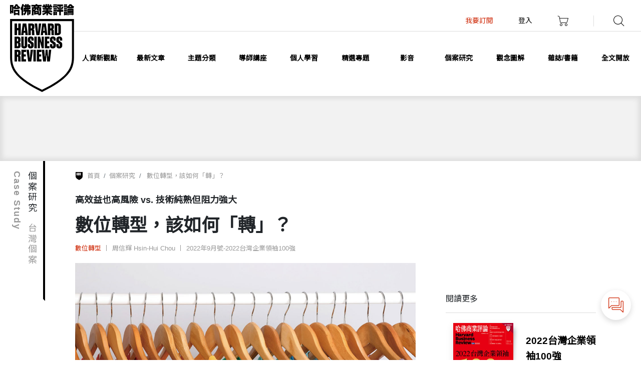

--- FILE ---
content_type: text/html; charset=utf-8
request_url: https://www.hbrtaiwan.com/case-study/21417/digital-transformation-how-to-transform
body_size: 8831
content:
<!DOCTYPE html><html data-n-head-ssr><head>
    <title>個案研究／數位轉型，該如何「轉」？ | 哈佛商業評論・與世界一流管理接軌</title><meta data-n-head="ssr" charset="utf-8"><meta data-n-head="ssr" name="google-site-verification" content="ImWtedyUQnFWcKv_bT16grT-GIJ82v4ij3jo4J6kWuA"><meta data-n-head="ssr" name="google-site-verification" content="9C77n_Vn9NvimjJ8WzTorIMnFC_3brknE_GO-T-U2j0"><meta data-n-head="ssr" name="google-site-verification" content="DgJVypg-u7BPO_DLJGz6FSKUqtu8lAp7SzFCfmMKbHM"><meta data-n-head="ssr" name="viewport" content="width=device-width, initial-scale=1, user-scalable=1, shrink-to-fit=no, viewport-fit=cover,  maximum-scale=1"><meta data-n-head="ssr" name="author" content="哈佛商業評論"><meta data-n-head="ssr" name="application-name" content="哈佛商業評論‧與世界一流管理接軌"><meta data-n-head="ssr" name="msapplication-TileColor" content="#000000"><meta data-n-head="ssr" name="msapplication-square70x70logo" content="/ico/msapplication-tiny.png"><meta data-n-head="ssr" name="msapplication-square150x150logo" content="/ico/msapplication-square.png"><meta data-n-head="ssr" name="msapplication-wide310x150logo" content="/ico/msapplication-wide.png"><meta data-n-head="ssr" name="msapplication-square310x310logo" content="/ico/msapplication-large.png"><meta data-n-head="ssr" property="fb:app_id" content="171033972944897"><meta data-n-head="ssr" property="fb:pages" content="208963391067"><meta data-n-head="ssr" data-hid="og:locale" property="og:locale" content="zh_TW"><meta data-n-head="ssr" data-hid="twitter:card" property="twitter:card" content="summary_large_image"><meta data-n-head="ssr" data-hid="twitter:site" property="twitter:site" content="@hbrtaiwan"><meta data-n-head="ssr" data-hid="twitter:creator" property="twitter:creator" content="@hbrtaiwan"><meta data-n-head="ssr" name="referrer" content="no-referrer-when-downgrade"><meta data-n-head="ssr" data-hid="robots" name="robots" content="index , follow"><meta data-n-head="ssr" data-hid="description" name="description" content="富沅紡織成立四十年來，年營收曾達80億元，但這兩年業績驟降，董事長陳長興十分擔憂，因而考慮兒子陳建邦提議的數位轉型，打算在獲利較高的成衣部門，與技術純熟"><meta data-n-head="ssr" data-hid="og:title" property="og:title" content="個案研究／數位轉型，該如何「轉」？ | 哈佛商業評論・與世界一流管理接軌"><meta data-n-head="ssr" data-hid="og:description" property="og:description" content="富沅紡織成立四十年來，年營收曾達80億元，但這兩年業績驟降，董事長陳長興十分擔憂，因而考慮兒子陳建邦提議的數位轉型，打算在獲利較高的成衣部門，與技術純熟"><meta data-n-head="ssr" data-hid="og:url" property="og:url" content="https://www.hbrtaiwan.com/case-study/21417/digital-transformation-how-to-transform"><meta data-n-head="ssr" data-hid="og:image" property="og:image" content="https://imgs.cwgv.com.tw/hbr_articles/17/21417/preview/21417.png"><meta data-n-head="ssr" data-hid="og:type" property="og:type" content="article"><meta data-n-head="ssr" data-hid="og:site_name" property="og:site_name" content="哈佛商業評論・與世界一流管理接軌"><link data-n-head="ssr" rel="favicon" type="image/x-icon" href="/favicon.ico"><link data-n-head="ssr" rel="icon" type="image/png" sizes="16x16" href="/ico/favicon-16.png"><link data-n-head="ssr" rel="icon" type="image/png" sizes="32x32" href="/ico/favicon-32.png"><link data-n-head="ssr" rel="icon" type="image/png" sizes="64x64" href="/ico/favicon-64.png"><link data-n-head="ssr" rel="icon" type="image/png" sizes="96x96" href="/ico/favicon-96.png"><link data-n-head="ssr" rel="icon" type="image/png" sizes="160x160" href="/ico/favicon-160.png"><link data-n-head="ssr" rel="icon" type="image/png" sizes="196x196" href="/ico/favicon-196.png"><link data-n-head="ssr" rel="apple-touch-icon" sizes="57x57" href="/ico/favicon-57.png"><link data-n-head="ssr" rel="apple-touch-icon" sizes="60x60" href="/ico/favicon-60.png"><link data-n-head="ssr" rel="apple-touch-icon" sizes="72x72" href="/ico/favicon-72.png"><link data-n-head="ssr" rel="apple-touch-icon" sizes="76x76" href="/ico/favicon-76.png"><link data-n-head="ssr" rel="apple-touch-icon" sizes="114x114" href="/ico/favicon-114.png"><link data-n-head="ssr" rel="apple-touch-icon" sizes="120x120" href="/ico/favicon-120.png"><link data-n-head="ssr" rel="apple-touch-icon" sizes="152x152" href="/ico/favicon-152.png"><link data-n-head="ssr" rel="apple-touch-icon" sizes="180x180" href="/ico/favicon-180.png"><link data-n-head="ssr" rel="canonical" href="https://www.hbrtaiwan.com/case-study/21417/digital-transformation-how-to-transform"><script data-n-head="ssr" data-hid="gtag" type="text/javascript">
                    window.dataLayer = window.dataLayer || [];
                </script><script data-n-head="ssr" src="https://code.jquery.com/jquery-3.5.1.js" integrity="sha256-QWo7LDvxbWT2tbbQ97B53yJnYU3WhH/C8ycbRAkjPDc=" crossorigin="anonymous"></script><script data-n-head="ssr" src="https://cdn.jsdelivr.net/npm/popper.js@1.16.0/dist/umd/popper.min.js" integrity="sha384-Q6E9RHvbIyZFJoft+2mJbHaEWldlvI9IOYy5n3zV9zzTtmI3UksdQRVvoxMfooAo" crossorigin="anonymous"></script><script data-n-head="ssr" src="https://cdn.jwplayer.com/libraries/dZBDlL4C.js" defer></script><script data-n-head="ssr" src="https://www.googletagservices.com/tag/js/gpt.js" async></script><script data-n-head="ssr" src="https://securepubads.g.doubleclick.net/tag/js/gpt.js" async></script><script data-n-head="ssr" src="/js/new.js"></script><script data-n-head="ssr" src="/js/script.js"></script><script data-n-head="ssr" data-hid="gtm-script">if(!window._gtm_init){window._gtm_init=1;(function(w,n,d,m,e,p){w[d]=(w[d]==1||n[d]=='yes'||n[d]==1||n[m]==1||(w[e]&&w[e][p]&&w[e][p]()))?1:0})(window,navigator,'doNotTrack','msDoNotTrack','external','msTrackingProtectionEnabled');(function(w,d,s,l,x,y){w[x]={};w._gtm_inject=function(i){if(w.doNotTrack||w[x][i])return;w[x][i]=1;w[l]=w[l]||[];w[l].push({'gtm.start':new Date().getTime(),event:'gtm.js'});var f=d.getElementsByTagName(s)[0],j=d.createElement(s);j.async=true;j.src='https://www.googletagmanager.com/gtm.js?id='+i+'&timestamp=1762505248708';f.parentNode.insertBefore(j,f);}})(window,document,'script','dataLayer','_gtm_ids','_gtm_inject')}</script><script data-n-head="ssr" data-hid="nuxt-jsonld-cf4b7577" type="application/ld+json">
{
  "Organization": {
    "@context": "http://schema.org",
    "@type": "Organization",
    "author": "哈佛商業評論",
    "name": "哈佛商業評論繁體中文版",
    "alternateName": "哈佛商業評論・與世界一流管理接軌",
    "logo": "https://service.hbrtaiwan.com/public/assets/img/logo.png",
    "url": "https://www.hbrtaiwan.com",
    "contactPoint": {
      "@type": "ContactPoint",
      "telephone": "+886-2-2662-0012",
      "contactType": "customer service",
      "SameAs": [
        "https://www.facebook.com/hbrtaiwan",
        "https://line.me/R/ti/p/%40zfc8021l",
        "https://www.instagram.com/hbrtaiwan",
        "https://www.youtube.com/channel/UCNY32GQOXDAV20ziNZLyXnA",
        "https://tw.linkedin.com/company/hbrtaiwan"
      ]
    }
  },
  "BreadCrumbList": {
    "@context": "http://schema.org",
    "@type": "BreadcrumbList",
    "itemListElement": [
      {
        "@type": "ListItem",
        "position": 1,
        "item": {
          "@type": "Thing",
          "name": "首頁",
          "@id": "https://www.hbrtaiwan.com"
        }
      },
      {
        "@type": "ListItem",
        "position": 2,
        "item": {
          "@type": "Thing",
          "name": "個案研究",
          "@id": "https://www.hbrtaiwan.com/case-study"
        }
      },
      {
        "@type": "ListItem",
        "position": 3,
        "item": {
          "@type": "Thing",
          "name": "數位轉型，該如何「轉」？",
          "@id": "https://www.hbrtaiwan.com"
        }
      }
    ]
  },
  "WebSites": {
    "@context": "http://schema.org",
    "@type": "WebSite",
    "name": "哈佛商業評論繁體中文版",
    "alternateName": "哈佛商業評論・與世界一流管理接軌",
    "image": "https://service.hbrtaiwan.com/public/assets/img/logo.png",
    "url": "https://www.hbrtaiwan.com",
    "potentialAction": {
      "@type": "SearchAction",
      "target": "https://service.hbrtaiwan.com/search?searchtext={search_text_string}",
      "query-input": "required name=search_text_string"
    }
  },
  "NewsArticle": {
    "@context": "http://schema.org",
    "@type": "NewsArticle",
    "mainEntityOfPage": {
      "@type": "WebPage",
      "url": "https://www.hbrtaiwan.com/case-study/21417/digital-transformation-how-to-transform"
    },
    "url": "https://www.hbrtaiwan.com/case-study/21417/digital-transformation-how-to-transform",
    "image": {
      "@type": "ImageObject",
      "url": "https://imgs.cwgv.com.tw/hbr_articles/17/21417/preview/21417.png",
      "contentUrl": "https://imgs.cwgv.com.tw/hbr_articles/17/21417/preview/21417.png",
      "caption": "Shutterstock.com"
    },
    "headline": "數位轉型，該如何「轉」？",
    "name": "數位轉型，該如何「轉」？",
    "author": [
      {
        "@type": "Person",
        "name": "周信輝 Hsin-Hui Chou"
      }
    ],
    "articleSection": [],
    "inLanguage": "zh-Hant",
    "isAccessibleForFree": false,
    "datePublished": "2022-08-29T00:00:00+08:00",
    "dateModified": "2022-08-29T00:00:00+08:00",
    "publisher": {
      "@type": "Organization",
      "name": "哈佛商業評論繁體中文版",
      "logo": "https://service.hbrtaiwan.com/public/assets/img/logo.png"
    },
    "hasPart": {
      "@type": "WebPageElement",
      "isAccessibleForFree": false,
      "cssSelector": ".fixedInfo"
    }
  }
}
</script><link rel="preload" href="/_nuxt/e0a2b6b.js" as="script"><link rel="preload" href="/_nuxt/0eb6d13.js" as="script"><link rel="preload" href="/_nuxt/css/4f39077.css" as="style"><link rel="preload" href="/_nuxt/2b325c5.js" as="script"><link rel="preload" href="/_nuxt/css/9af41c2.css" as="style"><link rel="preload" href="/_nuxt/1d63b34.js" as="script"><link rel="preload" href="/_nuxt/c2b1c1f.js" as="script"><link rel="preload" href="/_nuxt/css/fdddd63.css" as="style"><link rel="preload" href="/_nuxt/89be67a.js" as="script"><link rel="preload" href="/_nuxt/5426fa5.js" as="script"><link rel="preload" href="/_nuxt/348efde.js" as="script"><link rel="stylesheet" href="/_nuxt/css/4f39077.css"><link rel="stylesheet" href="/_nuxt/css/9af41c2.css"><link rel="stylesheet" href="/_nuxt/css/fdddd63.css">
  </head>
  <body>
    <noscript data-n-head="ssr" data-hid="gtm-noscript" data-pbody="true"></noscript><div data-server-rendered="true" id="__nuxt"><div id="__layout"><div class="layout_inner"><nav data-v-69a159f6><div id="navBox" class="navBox" data-v-69a159f6><div class="fullAd adBox" data-v-69a159f6><div class="container-fluid" data-v-69a159f6><!----></div></div> <div class="navB" data-v-69a159f6><div class="leftMenu" data-v-69a159f6><div class="dropdownBoxSet" data-v-69a159f6><a href="javascript:void(0)" title="選單" data-toggle="dropdown" class="dropdownToggle leftMenuIcon" data-v-69a159f6><i class="icon-icon_icon-fixed" data-v-69a159f6></i></a> <div class="dropdown-menu dropdown-menuSet" data-v-69a159f6><div class="leftMenuCtn" data-v-69a159f6><ul data-v-69a159f6><li data-v-69a159f6><a href="/" title data-v-69a159f6></a></li><li data-v-69a159f6><a href="/" title data-v-69a159f6></a></li></ul></div></div></div></div> <div class="logoBox" data-v-69a159f6><!----></div> <div class="menuContainer" data-v-69a159f6><div class="topMenuBox" data-v-69a159f6><div class="lastest" data-v-69a159f6><div class="dropdownBoxSet" data-v-69a159f6><a href="javascript:void(0)" title="最新出版" data-toggle="dropdown" class="dropdownToggle" data-v-69a159f6><img src class="top_latest_publication" data-v-69a159f6></a> <div class="dropdown-menu dropdown-menuSet" data-v-69a159f6><div class="ctn" data-v-69a159f6><div class="info" data-v-69a159f6><!----> <div class="navBtnGroup" data-v-69a159f6><!----> <a target="_blank" class="navBtn navBtnB" data-v-69a159f6>訂閱雜誌</a></div></div> <div class="imgBox" data-v-69a159f6><!----></div></div> <button type="button" class="closeBtn" data-v-69a159f6><i class="icon-icon-times" data-v-69a159f6></i></button></div></div></div> <ul class="topMenu" data-v-69a159f6><!----><!----><!----><!----><!----><!----><!----><!----><!----><!----><!----> <li class="mobileSearch" data-v-69a159f6><a href="javascript:void(0)" title="搜尋" class="dropdownToggle" data-v-69a159f6><i class="icon-Search-Menu" data-v-69a159f6></i></a> <div class="dropdown-menu dropdown-menuSet" style="display:none;" data-v-69a159f6><div class="searchBox" data-v-69a159f6><div class="input-group" data-v-69a159f6><input type="text" placeholder="Search hbrtaiwan.com" value class="form-control" data-v-69a159f6> <div class="input-group-append" data-v-69a159f6><button type="submit" class="btn btn-secondary" data-v-69a159f6>
                        搜尋
                      </button></div></div></div></div></li> <li class="search dropdownBoxSet" data-v-69a159f6><a href="javascript:void(0)" title="搜尋" data-toggle="dropdown" class="dropdownToggle" data-v-69a159f6><i class="icon-Search-Menu" data-v-69a159f6></i></a> <div class="dropdown-menu dropdown-menuSet" data-v-69a159f6><div class="container" data-v-69a159f6><div class="searchTagBox" data-v-69a159f6><div class="searchBox" data-v-69a159f6><div class="input-group" data-v-69a159f6><input type="text" placeholder="Search hbrtaiwan.com" aria-label="Search hbrtaiwan.com" value class="form-control" data-v-69a159f6> <div class="input-group-append" data-v-69a159f6><button type="submit" class="btn" data-v-69a159f6><i class="icon-Search-Menu" data-v-69a159f6></i></button></div></div></div> <div class="otherSearh" data-v-69a159f6><span data-v-69a159f6>推薦關鍵字：</span> <ul data-v-69a159f6><li data-v-69a159f6><a href title data-v-69a159f6></a></li></ul></div> <div class="tagBox" data-v-69a159f6><div class="tagBoxItemBox" data-v-69a159f6><div class="tagBoxItem" data-v-69a159f6><span data-v-69a159f6>內容分類</span> <ul data-v-69a159f6><li data-v-69a159f6><!----></li></ul></div> <div class="tagBoxItem" data-v-69a159f6><span data-v-69a159f6>熱門主題</span> <ul data-v-69a159f6><li data-v-69a159f6><!----></li> <li data-v-69a159f6><a href="/topics" title="所有主題" data-v-69a159f6>所有主題</a></li></ul></div> <div class="tagBoxItem" data-v-69a159f6><span data-v-69a159f6>訂戶限定</span> <ul data-v-69a159f6><li data-v-69a159f6><!----></li></ul></div> <div class="tagBoxItem" data-v-69a159f6><span data-v-69a159f6>我的帳戶</span> <ul data-v-69a159f6><li data-v-69a159f6><a href="https://service.hbrtaiwan.com/login?action=frontlogin&rdurl=https://www.hbrtaiwan.com" title="登入" data-v-69a159f6>登入</a></li></ul></div></div> <ul class="shareList" data-v-69a159f6><li data-v-69a159f6><a href title="facebook" target="_blank" data-v-69a159f6><i class="icon-facebook1" data-v-69a159f6></i></a></li> <li data-v-69a159f6><a href title="line" target="_blank" data-v-69a159f6><i class="icon-line" data-v-69a159f6></i></a></li> <li data-v-69a159f6><a href title="instagram" target="_blank" data-v-69a159f6><i class="icon-instagram" data-v-69a159f6></i></a></li> <li data-v-69a159f6><a href title="youtube" target="_blank" data-v-69a159f6><i class="icon-youtube" data-v-69a159f6></i></a></li> <li data-v-69a159f6><a href title="linkedin" target="_blank" data-v-69a159f6><i class="icon-linkedin" data-v-69a159f6></i></a></li></ul></div></div></div> <button type="button" class="closeBtn" data-v-69a159f6><i class="icon-icon-times" data-v-69a159f6></i></button></div></li></ul></div> <ul class="menuList" data-v-69a159f6><li data-v-69a159f6><a href="/" title data-v-69a159f6></a></li><li data-v-69a159f6><a href="/" title data-v-69a159f6></a></li></ul></div> <div class="progress-bar" style="opacity:0;transition:opacity 0.25s ease 0s;" data-v-003ebe75 data-v-69a159f6><div class="progress-amt" data-v-003ebe75></div></div></div></div> <div class="mobileNav" data-v-69a159f6><div class="navBottom" data-v-69a159f6><div class="item" data-v-69a159f6><a href="/" title="首頁" class="nuxt-link-active" data-v-69a159f6><!----> <span data-v-69a159f6>首頁</span></a></div>  <div data-toggle="modal" data-target="#myMenu" class="item menu" data-v-69a159f6><a href="javascript:void(0)" title="選單" data-v-69a159f6><!----> <span data-v-69a159f6>   選單   </span></a></div></div></div></nav> <div class="mainContainer bodyheadStyle"><div class="fixedMenuTitle"><div class="fixedMenuTitleBox"><h2><span>數位轉型</span>數位轉型，該如何「轉」？
      </h2></div></div> <div class="articleBox"><div class="middleAd adBox ad-2 post_top_ad"><!----></div> <div class="container-xl"><div class="articleCtn articleTop"><div class="articleCenter"><div class="mainTopStyle"><ol class="breadcrumb"><li class="breadcrumb-item"><a href="/" title="首頁" class="nuxt-link-active">首頁</a></li> <li class="breadcrumb-item"><a href="/case-study" title="個案研究" class="nuxt-link-active">個案研究</a></li> <!----> <li class="breadcrumb-item active">
                數位轉型，該如何「轉」？
              </li></ol> <div class="headStyle"><div class="titleStyle">
                個案研究<span>台灣個案</span></div> <div class="titleEng">Case Study</div></div> <h2>
              高效益也高風險 vs. 技術純熟但阻力強大
            </h2> <h1>數位轉型，該如何「轉」？</h1> <p></p> <ul class="listItem"><li><a href="/topics/digital-transformation" title="數位轉型">數位轉型</a></li> <li><a title="周信輝 Hsin-Hui Chou" href="/author/1119/hsin-hui-chou">周信輝 Hsin-Hui Chou</a></li> <li class="PostPublishItem"><a title="2022台灣企業領袖100強" href="/magazine/HBR193">
    2022年9月號-2022台灣企業領袖100強
  </a></li></ul> <!----></div></div> <div class="articleRight"></div></div></div> <div class="articleCtn articleBottom"><div class="container-xl articleSet"><div><div class="articleMenu"><!----><!----><!----><!----><!----> <div class="articleMenuItem"><div class="dropdownBoxSet"><a class="dropdownToggle fontBtn"><i class="icon-font-size"></i><span class="big">放大</span><span class="small">縮小</span></a></div></div> <!----> <div class="articleMenuItem articleMenuItemShare"><div class="dropdownBoxSet dropright"><div class="dropdown-menu dropdown-menuSet"><div class="modal lightBoxModal myShare fade show"><div class="modal-dialog"><div class="modal-content"><div class="modal-header"><h4 class="modal-title">分享 </h4></div> <div class="modal-body"><ul><li><a class="share-network-facebook"><i class="icon-facebook1"></i><span>Post</span></a></li> <li><a class="share-network-facebook"><i class="icon-linkedin"></i><span>Post</span></a></li> <li><span title="LINE分享" class="shareBtn"><i class="icon-line"></i><span>Share</span></span></li></ul></div></div></div></div> <button type="button" class="closeBtn"><i class="icon-icon-times"></i></button></div></div></div></div> <div class="shopping-snackbar snackbar">
    
    </div></div> <div class="articleCenter"><div class="articleCtn"><div class="mainTopStyle"><div class="imgBox itemthumb" style="background-image:url(https://imgs.cwgv.com.tw/hbr_articles/17/21417/preview/21417.png);background-size:cover;background-position:center center;"><img src="https://imgs.cwgv.com.tw/hbr_articles/17/21417/preview/21417.png" alt="數位轉型，該如何「轉」？"></div> <p class="spStype">Shutterstock.com</p></div> <div class="articleMenu mobileArticleMenu"><!----><!----><!----> <div class="articleMenuItem"><div class="dropdownBox"><a data-toggle="dropdown" aria-expanded="false" class="dropdownToggle"><img src="/img/icons/back-svgrepo-com.svg"></a> <div class="dropdown-menu mobileBottomDropdown only1Popup socialShare"><!----></div></div></div> <!----> <div class="articleMenuItem"><div class="dropdownBoxSet"><a class="dropdownToggle fontBtn"><img src="/img/svg/word-2.svg"><span class="big">放大</span><span class="small">縮小</span></a></div></div> <!----></div></div> <div class="fixedInfo"><div id="track-progress" class="edit"><blockquote class="first_blockquote">富沅紡織成立四十年來，年營收曾達80億元，但這兩年業績驟降，董事長陳長興十分擔憂，因而考慮兒子陳建邦提議的數位轉型，打算在獲利較高的成衣部門，與技術純熟的織染部門中，挑選其中一個來試水；然而，織染與成衣兩位部門經理，皆表達各自的顧慮，態度不甚積極。眼見轉型勢在必行，陳長興必須要有一個抉擇。</blockquote> <div><div><p>一輛黑色大型房車流暢駛出彰濱工業區，坐在後座的富沅紡織董事長兼總經理陳長興，自從上車後就默默不說話，此時一句問話打斷了他的思緒。</p><p>「阿爸，剛才看了覺得怎麼樣？」坐在他身邊的獨生子陳建邦問道。擁有國內MBA學位的陳建邦，四年前進入父親創辦的富沅紡織，擔任業務部副理，負責布料與成衣業務的發展，為日後接班做準備。</p><p>今天他們來參加陳長興同窗好友郭漢章娶媳婦的宴會，順道參訪了郭漢章所創辦的鴻昌鑄造廠。數年前，郭漢章的長子接下總經理職位後，加強推動工廠自動化，帶領一群鑄造老師傅進行數位轉型，成功翻轉公司的營運，升級為高端精密部件的製造服務商。</p><p>「想不到幾年不見，阿章的工廠已經變得這麼進步了！」陳長興剛才參觀時的激動心情還沒有完全消退，興致勃勃地說：「你常常跟我說數位轉型，今天看到才知道原來是這個樣子的，我想我們也應該加快腳步，畢竟紡織產業環境也變得很不一樣了。不過，你真的都想好要怎麼做了嗎？」</p><p><a data-fancybox="gallery" href="https://imgs.cwgv.com.tw/pic/2022-08-30-1661840620.jpg" class="galleryBox"><img alt="內圖" src="https://imgs.cwgv.com.tw/pic/2022-08-30-1661840620.jpg"></a></p><p>富沅紡織成立四十多年，位於台南市郊區，目前擁有兩座織布染整廠與八間成衣廠，除了提供服飾用布料之外，也為知名休閒與服飾品牌進行成衣代工，其中成衣廠的業績，就占了總營收將近65％。原本全公司的年營收已經站上80億元的歷...</p><div class="paywall" style="display:none;"></div></div></div></div></div> <!----></div> <div class="articleRight"><div class="rightAd adBox"><!----></div> <div class="articleRightMore"><div class="articleRightTitle">閱讀更多</div> <div class="provenanceArticleItem"><div class="left"><div class="imgBox"><a href="/magazine/HBR193" style="background-image:url(https://imgs.cwgv.com.tw/hbr_journal/03/303/preview/303.png);background-size:cover;background-position:center center;"><img src="https://imgs.cwgv.com.tw/hbr_journal/03/303/preview/303.png" alt="2022台灣企業領袖100強"></a></div></div> <div class="right"><div class="heighH2"><h2><a href="/magazine/HBR193">2022台灣企業領袖100強</a></h2></div> <p><a href="/magazine/HBR193">2022年9月</a></p></div></div> <a href="/magazine" class="articleRightBtn">
              看更多雜誌文章
            </a></div></div></div></div> <div class="container-xl"><div class="articleCtn articleBottom"><div class="articleCenter"><div class="authorBox"><div class="authorBoxItemBox"><div class="authorBoxItem"><a title="周信輝 Hsin-Hui Chou" href="/author/1119/hsin-hui-chou"><div class="imgBox itemthumb" style="background-image:url(https://imgs.cwgv.com.tw/hbr_peoples/19/1119/preview/1119.png);background-size:cover;background-position:center center;"><img src="https://imgs.cwgv.com.tw/hbr_peoples/19/1119/preview/1119.png" alt="周信輝 Hsin-Hui Chou"></div> <div class="info"><h3>周信輝 Hsin-Hui Chou</h3> <div class="heighP"><p>
                        國立成功大學企業管理學系教授兼系主任。
                      </p></div></div></a></div></div></div> <div class="articleSubject"><div class="articleSubjectBox"><div class="articleSubjectItem"><h3>本篇文章主題</h3> <h2><a title="數位轉型" href="/topics/digital-transformation">數位轉型</a></h2> <div class="followBtn"><a href="https://service.hbrtaiwan.com/login?action=frontlogin&rdurl=https://www.hbrtaiwan.com">追蹤<i class="icon-icon-follow-this"></i></a></div></div> <div class="articleSubjectItem"><h3>更多關聯主題</h3> <ul><li><a title="組織轉型" href="/topics/organizational-transformation">組織轉型</a></li></ul></div></div></div> <div class="middleAd adBox ad-7"><!----></div></div> <div class="articleRight"><div class="rightAd adBox"><!----></div></div></div></div></div> <section class="furtherReading"><div class="container-xl"><div class="otherTitle">延伸閱讀</div> <div class="furtherReadingItemBox"><div class="furtherReadingItem"><div class="imgBox itemthumb"><a href="/article/24691/designing-a-successful-agentic-ai-system" test="article-id-title" title="以組織重塑開局，代理式AI落地旅程全解析" style="background-image:url(https://imgs.cwgv.com.tw/hbr_articles/91/24691/preview/thumb/24691.png);background-size:cover;background-position:center center;"><img src="https://imgs.cwgv.com.tw/hbr_articles/91/24691/preview/thumb/24691.png" alt="以組織重塑開局，代理式AI落地旅程全解析"></a></div> <div class="heighH3"><h3><a href="/article/24691/designing-a-successful-agentic-ai-system" title="以組織重塑開局，代理式AI落地旅程全解析">以組織重塑開局，代理式AI落地旅程全解析
            </a></h3></div> <div class="heighP"><p><a href="/author/7091/linda-mantia" title="琳達．曼堤亞">琳達．曼堤亞
            </a><a href="/author/7090/surojit-chatterjee" title="薛特．查特吉">薛特．查特吉
            </a><a href="/author/6480/vivian-s-lee" title="薇薇安．李">薇薇安．李
            </a></p></div></div><div class="furtherReadingItem"><div class="imgBox itemthumb"><a href="/article/24699/the-project-driven-organization" test="article-id-title" title="【2月號搶先看】催動組織的「專案」引擎" style="background-image:url(https://imgs.cwgv.com.tw/hbr_articles/99/24699/preview/thumb/24699.png);background-size:cover;background-position:center center;"><img src="https://imgs.cwgv.com.tw/hbr_articles/99/24699/preview/thumb/24699.png" alt="【2月號搶先看】催動組織的「專案」引擎"></a></div> <div class="heighH3"><h3><a href="/article/24699/the-project-driven-organization" title="【2月號搶先看】催動組織的「專案」引擎">【2月號搶先看】催動組織的「專案」引擎
            </a></h3></div> <div class="heighP"><p><a href="/author/1686/antonio-nieto-rodriguez" title="安東尼奧．尼托–羅德里格茲">安東尼奧．尼托–羅德里格茲
            </a></p></div></div><div class="furtherReadingItem"><div class="imgBox itemthumb"><a href="/article/22451/ai-wont-replace-humans-but-humans-with-ai-will-replace-humans-without-ai" test="article-id-title" title="AI不會取代人類，但使用AI的人會取代不用AI的人" style="background-image:url(https://imgs.cwgv.com.tw/hbr_articles/51/22451/preview/thumb/22451.png);background-size:cover;background-position:center center;"><img src="https://imgs.cwgv.com.tw/hbr_articles/51/22451/preview/thumb/22451.png" alt="AI不會取代人類，但使用AI的人會取代不用AI的人"></a></div> <div class="heighH3"><h3><a href="/article/22451/ai-wont-replace-humans-but-humans-with-ai-will-replace-humans-without-ai" title="AI不會取代人類，但使用AI的人會取代不用AI的人">AI不會取代人類，但使用AI的人會取代不用AI的人
            </a></h3></div> <div class="heighP"><p><a href="/author/170/adi-ignatius" title="殷阿笛">殷阿笛
            </a></p></div></div><div class="furtherReadingItem"><div class="imgBox itemthumb"><a href="/article/24551/laya-burger" test="article-id-title" title="AI翻轉營運陳規，賣出史上最爆漢堡！" style="background-image:url(https://imgs.cwgv.com.tw/hbr_articles/51/24551/preview/thumb/24551.png);background-size:cover;background-position:center center;"><img src="https://imgs.cwgv.com.tw/hbr_articles/51/24551/preview/thumb/24551.png" alt="AI翻轉營運陳規，賣出史上最爆漢堡！"></a></div> <div class="heighH3"><h3><a href="/article/24551/laya-burger" title="AI翻轉營運陳規，賣出史上最爆漢堡！">AI翻轉營運陳規，賣出史上最爆漢堡！
            </a></h3></div> <div class="heighP"><p><a href="/author/5115/linden-chen" title="陳育晟">陳育晟
            </a></p></div></div></div></div></section></div> <!----><!----><!----><!----><!----><!----><!----><!----><!----> <div data-v-3739e45a><div id="myMenu" class="modal fade myMenu" data-v-3739e45a><div class="modal-dialog" data-v-3739e45a><div class="modal-content" data-v-3739e45a><div class="modal-header" data-v-3739e45a><div class="logo" data-v-3739e45a><a href="/" title="哈佛商業評論‧與世界一流管理接軌" class="nuxt-link-active" data-v-3739e45a><img src="/img/logo-c.png" alt="哈佛商業論" data-v-3739e45a></a></div> <button type="button" data-dismiss="modal" class="closeBtnModal" data-v-3739e45a><img src="/img/svg/m-close.svg" alt data-v-3739e45a> <span data-v-3739e45a>關閉</span></button></div> <div class="modal-body" data-v-3739e45a><ul class="mobileMenuList" data-v-3739e45a><li data-v-3739e45a><a href="/" title data-v-3739e45a></a></li><li data-v-3739e45a><a href="/" title data-v-3739e45a></a></li> <li data-v-3739e45a><a href="https://service.hbrtaiwan.com/login?action=frontlogin&rdurl=https://www.hbrtaiwan.com" title="登入" data-v-3739e45a>登入</a></li></ul></div></div></div></div> <div id="mySave" class="modal lightBoxModal mySave only1Popup fade" data-v-3739e45a><div class="modal-dialog modal-dialog-centered" data-v-3739e45a><div class="modal-content" data-v-3739e45a><div class="modal-header" data-v-3739e45a><h4 class="modal-title" data-v-3739e45a>收藏至</h4> <button type="button" data-dismiss="modal" class="close" data-v-3739e45a><i class="icon-icon-times" data-v-3739e45a></i></button></div> <div class="modal-body" data-v-3739e45a><div class="saveBox" data-v-3739e45a><ul class="ps" data-v-3739e45a><li folder_id="0" data-v-3739e45a><i class="icon-later" data-v-3739e45a></i>
                
              </li> <li class="add" data-v-3739e45a>
                新增資料夾 <i class="icon-add" data-v-3739e45a></i></li></ul> <div class="addForm" data-v-3739e45a><form data-v-3739e45a><div class="form-group" data-v-3739e45a><div class="input-item" data-v-3739e45a><input type="text" placeholder="資料夾名稱" value class="form-control" data-v-3739e45a></div></div> <div class="form-group" data-v-3739e45a><div class="input-item" data-v-3739e45a><textarea rows="2" placeholder="資料夾描述" class="form-control" data-v-3739e45a></textarea></div></div></form></div> <button type="button" class="lightBoxBtn" data-v-3739e45a>
              收藏
            </button></div> <div class="saveTo" data-v-3739e45a><a href="https://service.hbrtaiwan.com/member/library" title="查看個人圖書館" class="lightBoxBtn" data-v-3739e45a>查看個人圖書館</a></div></div></div></div></div> <div id="myShare" class="modal lightBoxModal myShare only1Popup fade" data-v-3739e45a><div class="modal-dialog modal-dialog-centered" data-v-3739e45a><div class="modal-content" data-v-3739e45a><div class="modal-header" data-v-3739e45a><h4 class="modal-title" data-v-3739e45a>
            分享<span data-v-3739e45a>"數位轉型，該如何「轉」？"</span></h4> <button type="button" data-dismiss="modal" class="close" data-v-3739e45a><i class="icon-icon-times" data-v-3739e45a></i></button></div> <div class="modal-body" data-v-3739e45a><div class="shareUrl" data-v-3739e45a><span data-v-3739e45a>URL</span> <div class="input-group" data-v-3739e45a><input id="menu_save_share_id" type="text" readonly="readonly" value data-v-3739e45a> <div class="input-group-append" data-v-3739e45a><button type="button" id="copyBtn" class="input-group-text" data-v-3739e45a><i class="icon-copy" data-v-3739e45a></i></button></div></div></div> <div class="shareTab" data-v-3739e45a><ul class="nav" data-v-3739e45a><li class="nav-item" data-v-3739e45a><a data-toggle="tab" href="#home" class="nav-link active" data-v-3739e45a>Facebook</a></li> <li class="nav-item" data-v-3739e45a><a data-toggle="tab" href="#menu2" class="nav-link" data-v-3739e45a>LinkedIn</a></li> <li class="nav-item" data-v-3739e45a><a data-toggle="tab" href="#menu3" class="nav-link" data-v-3739e45a>Line</a></li></ul> <div class="tab-content" data-v-3739e45a><div id="home" class="tab-pane active" data-v-3739e45a><i class="icon-facebook" data-v-3739e45a></i> <button class="shareBtn" data-v-3739e45a>分享至Facebook</button></div> <div id="menu2" class="tab-pane fade" data-v-3739e45a><i class="icon-icon-linkedin" data-v-3739e45a></i> <button class="shareBtn" data-v-3739e45a>分享至LinkedIn</button></div> <div id="menu3" class="tab-pane fade" data-v-3739e45a><i class="icon-line" data-v-3739e45a></i> <button class="shareBtn" data-v-3739e45a>
                  分享至Line
                </button></div></div></div></div></div></div></div></div> <div class="chart-tool"><div class="dropdownBoxSet dropup"><a href="javascript:void(0)" data-toggle="dropdown" class="dropdownToggle"><img src="/img/svg/advisory.svg"></a> <div id="social-charts" class="dropdown-menu social-charts"><div class="chartItem line"><a href target="_blank" title="Line"><img src></a></div> <div class="chartItem fb"><a href target="_blank" title="Messenger"><img src></a></div></div></div></div> <div class="cookie"><p>
      為提供您更多優質的內容，本網站使用cookies分析技術。若繼續閱覽本網站內容，即表示您同意我們使用
      cookies，關於更多 cookies 資訊請閱讀我們的<a href="javascript:void(0)" title="隱私權政策">隱私權政策</a>。
    </p> <div class="buttonGroup"><button type="button">了解</button> <button type="button">關閉</button></div></div> <div class="announce"><div tabindex="-1" role="dialog" aria-labelledby="exampleModalCenterTitle" aria-hidden="true" class="modal fade" style="display: block;"><div role="document" class="modal-dialog modal-dialog-centered"><div class="modal-content"><div class="modal-header"><h5 id="exampleModalLongTitle" class="modal-title"></h5> <button type="button" data-dismiss="modal" aria-label="Close" class="close"><span aria-hidden="true">×</span></button></div> <div class="modal-body"><div style="display:none;"><img></div> <div class="subtitle"></div> <div class="description"></div> <!----></div></div></div></div></div> <!----></div></div></div><script src="/_nuxt/e0a2b6b.js" defer></script><script src="/_nuxt/c2b1c1f.js" defer></script><script src="/_nuxt/89be67a.js" defer></script><script src="/_nuxt/5426fa5.js" defer></script><script src="/_nuxt/348efde.js" defer></script><script src="/_nuxt/0eb6d13.js" defer></script><script src="/_nuxt/2b325c5.js" defer></script><script src="/_nuxt/1d63b34.js" defer></script>
  

</body></html>

--- FILE ---
content_type: text/css; charset=UTF-8
request_url: https://www.hbrtaiwan.com/_nuxt/css/f8559f9.css
body_size: -8
content:
.bannerSection .left .articleItem ul.listItem[data-v-11cae425]{width:100%;padding:0 1rem}

--- FILE ---
content_type: text/css; charset=UTF-8
request_url: https://www.hbrtaiwan.com/_nuxt/css/bc8db5c.css
body_size: 112
content:
.cat_template>.title[data-v-fbbe26cc],.cat_topic>.title[data-v-fbbe26cc]{width:calc(100% - 20px)}.studyBox aside .dropdown-menu .box ul li a span[data-v-fbbe26cc]{right:20px}.mobile_clear_btn[data-v-fbbe26cc]{color:#999;white-space:nowrap;font-size:.9rem;text-decoration:underline;position:fixed;top:70px;right:35px}

--- FILE ---
content_type: application/javascript; charset=UTF-8
request_url: https://www.hbrtaiwan.com/_nuxt/348efde.js
body_size: 8415
content:
(window.webpackJsonp=window.webpackJsonp||[]).push([[6,11,21,25,41,50,55],{615:function(t,e,o){"use strict";o.r(e);var n={props:{singlePostItem:{type:Object,default:function(){}},showLastItem:{type:Boolean,default:function(){return!1}}},methods:{},computed:{}},l=o(15),component=Object(l.a)(n,(function(){var t=this,e=t._self._c;return t.singlePostItem.formPeriodical?"magazine"===t.singlePostItem.formPeriodical.periodicalType?e("li",{directives:[{name:"show",rawName:"v-show",value:t.showLastItem,expression:"showLastItem"}]},[e("a",{attrs:{title:t.singlePostItem.formPeriodical.publishedName,href:t.$generateURL("magazine-contents",{contents:t.singlePostItem.formPeriodical.periodicalIssueId})}},[t._v("\n    "+t._s(t.singlePostItem.formPeriodical.publishedYear)+"年"+t._s(t.singlePostItem.formPeriodical.publishedMonth)+"月號-"+t._s(t.singlePostItem.formPeriodical.publishedName)+"\n  ")])]):"book"===t.singlePostItem.formPeriodical.periodicalType||"special-issue"===t.singlePostItem.formPeriodical.periodicalType?e("li",{directives:[{name:"show",rawName:"v-show",value:t.showLastItem,expression:"showLastItem"}]},[e("a",{attrs:{title:t.singlePostItem.formPeriodical.publishedName,href:t.$generateURL(t.singlePostItem.formPeriodical.periodicalType+"-contents",{contents:t.singlePostItem.formPeriodical.periodicalIssueId})}},[t._v("\n    "+t._s(t.singlePostItem.formPeriodical.publishedName)+"\n  ")])]):e("li",{directives:[{name:"show",rawName:"v-show",value:t.showLastItem,expression:"showLastItem"}]},[t._v(t._s(t.singlePostItem.publishedDate))]):e("li",{directives:[{name:"show",rawName:"v-show",value:t.showLastItem,expression:"showLastItem"}]},[t._v("\n  "+t._s(t.singlePostItem.publishedDate)+"\n")])}),[],!1,null,null,null);e.default=component.exports},616:function(t,e,o){"use strict";(function(t){o(7),o(18),o(47),o(53),o(12),o(61),o(31),o(43),o(88);var n=o(3),l=o(8),r=o(198);e.a={props:{page:"",buyBox:{type:Object,default:function(){return{afterSales:"",buyDescription:"",code:"",copyRight:"",maxCount:99,minCount:5,postPrice:"",sale:!1,teacherPrice:"",teacherSlogan:"",title:""}}},shareFirstClass:{type:Object},shareClassNo:{type:String},subscriberShare:{type:Object||String||Array,default:function(){return{sharelink:"",linkused:0,linkrest:0,enddate:"",shareinfo:{sharecount:0,sharerest:0,sharelimit:0}}}},canShare:{type:Boolean,default:function(){return!1}}},data:function(){return{copyState:!1,message:"Copy These Text",openMySave:!1,saveState:!1,saveBoxAdd:!1,addFolderName:"",addFolderDes:"",quantity:0,shoppingSnackShow:!1,shoppingSnackStr:"",inFavorite:!1}},mixins:[r.a],computed:Object.assign({},Object(l.e)(["fontSp","userInfo","nowPostTitle","nowPostDes","nowTopic","modalOpenC","enableSubscriberShare","nowPostReal","saveBoxList","jwplayerLoaded"]),Object(l.c)(["rdLoginUrl","goLibraryUrl"]),Object(l.e)("pageType",["pageType__isCorpLearning"]),Object(l.e)("currentTTS",["currentTTS__source"]),Object(l.c)("currentTTS",["currentTTS__get_hasSource"]),{postId:function(){return this.$route.params.id},verifiedQuantity:{get:function(){return this.quantity},set:function(t){t&&"string"!=typeof t&&t>=this.buyBox.minCount&&t<=this.buyBox.maxCount&&(this.quantity=t)}},localCurrentUrl:function(){if("self-learning-lesson-id-title"===this.currentPage){var t=window.location.origin,e=this.shareFirstClass.postId,o=this.shareFirstClass.urlTitle;return t+"/self-learning/"+this.shareClassNo+"/"+e+"/"+o}return window.location.origin+window.location.pathname},NoneBuyShow:function(){var t=this;return!0===["video-id-title","podcast-id-title"].some((function(e,o,n){return e===t.currentPage}))},getIsCorpLearningPage:function(){return this.isCorpLearningPage(this.$route.name)},currentPage:function(){return this.$route.name},localNowPostTitle:function(){return"self-learning-lesson-id-title"===this.currentPage?this.shareFirstClass.title:this.nowPostTitle},localNowPostDes:function(){return"self-learning-lesson-id-title"===this.currentPage?this.shareFirstClass.description:this.nowPostDes},isIosChrome:function(){return navigator.userAgent.match("CriOS")}}),methods:Object.assign({},Object(l.b)(["getModalFolder","toggleFontSize","closeLightBox","getCartListJson"]),Object(l.d)(["upDateSingle"]),{callMySaveFrom:function(){"self-learning-lesson-id-title"===this.currentPage?this.getModalFolder(this.shareClassNo):this.getModalFolder(this.postId),this.$store.commit("upDateSingle",["callMySaveFrom","save_article_list"])},addQuantity:function(){this.verifiedQuantity+=1},subQuantity:function(){this.verifiedQuantity-=1},getFolder:function(){var t=this,e=t.$route.params.id,o=t.$route.params.lesson,l=t.currentPage;"self-learning-lesson-id-title"===l?Object(n.t)(this,o).then((function(data){t.openMySave=!0,t.$store.commit("upDateSingle",["saveBoxList",data])})).catch((function(data){console.log(data)})):"corp-learning-lesson-id-title"===l?Object(n.u)(this,o).then((function(data){t.openMySave=!0,t.$store.commit("upDateSingle",["saveBoxList",data])})).catch((function(data){console.log(data)})):Object(n.v)(this,e).then((function(e){t.openMySave=!0,t.$store.commit("upDateSingle",["saveBoxList",e])})).catch((function(data){console.log(data)}))},addCart:function(){var t=this,e=this,o=e.$route.params.id,l=e.verifiedQuantity,r=e.$store.state.userInfo.userId,c=e.buyBox.code;e.upDateSingle(["modalOpenC",!1]),Object(n.e)(this,o,l,r,c).then((function(t){e.shoppingSnackStr="OK"===t?"已加入購物車":"加入購物車失敗",e.shoppingSnackShow=!0;var o=e.getCartListJson();return setTimeout((function(){e.shoppingSnackShow=!1}),5e3),e.closeLightBox(),o})).then((function(n){e.upDateSingle(["cartList",n]);var l=[{item_name:"",item_id:0,price:0,item_category:"",quantity:0}],r=0;n.queryList.filter((function(t,e,n){Number(o)===Number(t.postId)&&(r=""+t.price,l[0].item_name=""+t.title,l[0].item_id=Number(t.postId),l[0].price=Number(t.unit_price),l[0].item_category=t.itemtype,l[0].quantity=Number(t.quantity))})),0===l[0].item_name.length||t.$store.commit("ga_addToCart",{value:r,items:l})})).catch((function(t){console.log(t)}))},closeModal:function(t){var e=this;e.saveState=!1,e.saveBoxAdd=!1,e.addFolderName="",e.addFolderDes="",e.openMySave=!1},openAddFolder:function(){this.saveBoxAdd=!0},openLeftMenuBox:function(){},openFullwindow:function(t){this.upDateSingle(["modalOpenC",!0])},closeFullwindow:function(t){this.upDateSingle(["modalOpenC",!1])},doCopy:function(t){var e=this;if(this.copyState=!0,window.ActiveXObject||"ActiveXObject"in window){var o=document.createElement("input");o.setAttribute("value",this.localCurrentUrl+"?utm_campaign=share&utm_medium=referral&utm_source=hbr"),document.body.appendChild(o),o.select(),document.execCommand("copy"),document.body.removeChild(o)}else this.$copyText(this.localCurrentUrl+"?utm_campaign=share&utm_medium=referral&utm_source=hbr");setTimeout((function(){e.copyState=!1}),3e3)},onScroll:function(t){var e,o,n,l=null==(e=document.getElementsByClassName("topMenuBox"))?void 0:e[0],r=null==(o=document.getElementsByClassName("mobileArticleMenu"))?void 0:o[0],content=null==(n=document.getElementById("track-progress"))?void 0:n.getBoundingClientRect();(null==content?void 0:content.top)<=(null==l?void 0:l.clientHeight)+(null==r?void 0:r.clientHeight)-10?document.body.classList.add("fixedMobileMenu"):document.body.classList.remove("fixedMobileMenu")},gaShareHandle:function(t,button,e){var o=this;o.$store.commit("ga_articleToolShareClick",{method:t,button:button,page:o.$route.name}),"fb_article_tool"==button?o.$openFacebook(e):"linkedin_article_tool"==button&&o.$openLinkedIn(e)},lineShareHandle:function(){var t=this;t.gaShareHandle("gc_article_tool_line","line_article_tool"),t.$openLine(t.localCurrentUrl+"?utm_campaign=share&utm_medium=referral&utm_source=line",t.localNowPostTitle,!1)}}),mounted:function(){var e=this;e.$nextTick((function(){e.quantity=e.buyBox.minCount})),t(".mobileArticleMenu .dropdownBoxSet").on("show.bs.dropdown",(function(e){t("html, body").css({"touch-action":"none"})})),t(".mobileArticleMenu .dropdownBoxSet").on("hide.bs.dropdown",(function(o){t("html, body").css({"touch-action":"pan-y"}),e.$refs.saveBoxScrollbar_m.$el.scrollTop=0})),e.getFolder()},created:function(){window.addEventListener("scroll",this.onScroll),this.onScroll()},watch:{saveBoxList:function(){this.inFavorite=this.saveBoxList.filter((function(t){return t.infavorite})).length>0}}}}).call(this,o(75))},619:function(t,e,o){"use strict";(function(t){e.a={props:{contentHtml:{type:String,default:function(){return""}}},data:function(){return{realHtml:""}},mounted:function(){var t=this;t.$nextTick((function(){t.expandModule(),t.twocolumnModule(),t.markScrollModule()}))},methods:{expandModule:function(){t(".toggleBox").length>0&&(t(".toggleBox").wrap('<div class="expandable" style="overflow: hidden; position: relative; height: 250px;"></div>').after('<a class="expand-bar"><span class="more" style="">&nbsp;</span><span class="less" style="display: none;">&nbsp; </span><i></i></a>'),t(".edit .expandable").off("click").on("click",".expand-bar",(function(e){var o=t(e.target).parent().parent(".expandable");o.toggleClass("expanded"),!0===o.hasClass("expanded")?(o.css({height:"auto"}),t(e.target).parent(".expand-bar").children(".more").hide(),t(e.target).parent(".expand-bar").children(".less").show()):(o.css({height:"250px"}),t(e.target).parent(".expand-bar").children(".more").show(),t(e.target).parent(".expand-bar").children(".less").hide())})))},twocolumnModule:function(){t(".twocolumn").length>0&&t(".twocolumn .expand-bar").off("click").on("click",(function(e){t(this).parent().parent().parent().toggleClass("fullWidth")}))},markScrollModule:function(){t(".edit-mark").length>0&&t(".edit .edit-mark").off("click").on("click",(function(e){var o,n=t(this.hash);return t("html,body").animate({scrollTop:((null==n||null==(o=n.offset())?void 0:o.top)||0)-100},1e3),!1}))}}}}).call(this,o(75))},621:function(t,e,o){"use strict";o.r(e);var n=o(616).a,l=o(15),component=Object(l.a)(n,(function(){var t,e,o,n=this,l=n._self._c;return l("div",{class:["articleMenu","mobileArticleMenu",{spcialTopicMenu:"specialTopics"===n.page},{NoneBuy:n.NoneBuyShow}]},[l("client-only",[n.getIsCorpLearningPage?n._e():l("MenuItemTTS",{directives:[{name:"show",rawName:"v-show",value:n.jwplayerLoaded&&n.currentTTS__get_hasSource,expression:"jwplayerLoaded && currentTTS__get_hasSource"}],key:"MenuItemTTS_"+n.currentTTS__source.source,attrs:{ttsControllerPosition:"title_below"}}),n._v(" "),"廣編稿"!==(null==(t=n.nowPostReal)||null==(e=t.template)?void 0:e.templateName)&&n.enableSubscriberShare?l("SubscriberShare",{attrs:{canShare:n.canShare,subscriberShare:n.subscriberShare}}):n._e()],1),n._v(" "),n.getIsCorpLearningPage?n._e():l("div",{staticClass:"articleMenuItem"},[l("div",{staticClass:"dropdownBox"},[n._m(0),n._v(" "),l("div",{staticClass:"dropdown-menu mobileBottomDropdown only1Popup socialShare"},[l("client-only",[l("div",{staticClass:"social-list"},[n.isIosChrome?n._e():l("div",{attrs:{title:"LINE分享"},on:{click:function(t){return n.lineShareHandle()}}},[l("img",{attrs:{src:"/img/svg/line2.svg"}})]),n._v(" "),l("div",{on:{click:function(t){return n.gaShareHandle("gc_article_tool_fb","fb_article_tool",n.localCurrentUrl+"?utm_campaign=share&utm_medium=referral&utm_source=facebook")}}},[l("a",{staticClass:"share-network-facebook",attrs:{hef:"javascript:void(0)"}},[l("img",{attrs:{src:"/img/icons/facebook-svgrepo-com.svg"}})])]),n._v(" "),l("a",{class:["copyLink",{copy:n.copyState}],attrs:{href:"javascript:void(0)",title:"",id:"copyBtn"},on:{click:[function(t){return t.stopPropagation(),n.doCopy(t)},function(t){return n.gaShareHandle("gc_article_tool_copy","copy_article_tool")}]}},[l("img",{attrs:{src:"/img/svg/copy_link.svg"}})])])])],1)])]),n._v(" "),l("client-only",[l("div",{staticClass:"articleMenuItem"},[l("div",{staticClass:"dropdownBoxSet dropright"},["visitor"===n.userInfo.role?l("a",{staticClass:"dropdownToggle",attrs:{href:n.rdLoginUrl}},[l("img",{attrs:{src:"/img/svg/keep.svg",alt:"收藏"}})]):l("a",{staticClass:"dropdownToggle",attrs:{href:"javascript:void(0)","data-toggle":"modal","data-target":"#mySave"},on:{click:function(t){return n.callMySaveFrom()}}},[n.inFavorite?l("IconBookmarkSaved",{staticStyle:{width:"24px",height:"auto"}}):l("img",{attrs:{src:"/img/svg/keep.svg",alt:"收藏"}})],1)])])]),n._v(" "),l("div",{staticClass:"articleMenuItem"},[l("div",{staticClass:"dropdownBoxSet"},[l("a",{class:["dropdownToggle","fontBtn",{fontBtnChange:n.fontSp}],on:{click:function(t){return t.stopPropagation(),n.toggleFontSize.apply(null,arguments)}}},[l("img",{attrs:{src:"/img/svg/word-2.svg"}}),l("span",{staticClass:"big"},[n._v("放大")]),l("span",{staticClass:"small"},[n._v("縮小")])])])]),n._v(" "),l("client-only",[l("div",{directives:[{name:"show",rawName:"v-show",value:n.buyBox.sale,expression:"buyBox.sale"}],staticClass:"articleMenuItem shopping-cart"},[l("div",{staticClass:"dropdownBoxSet"},["visitor"===n.userInfo.role?l("a",{staticClass:"dropdownToggle",attrs:{href:n.rdLoginUrl,title:"購買"}},[l("img",{attrs:{src:"/img/svg/buy.svg"}}),l("span",[n._v("購買")])]):l("a",{staticClass:"dropdownToggle",attrs:{href:"javascript:void(0)","data-toggle":"dropdown"}},[l("img",{attrs:{src:"/img/svg/buy.svg"}}),l("span",[n._v("購買")])]),n._v(" "),"visitor"!==(null==(o=n.userInfo)?void 0:o.role)?l("div",{staticClass:"dropdown-menu dropdown-menuSet mobileBottomDropdown subscriberShare only1Popup"},[l("div",{staticClass:"modal lightBoxModal myBuy fade show"},[l("div",{staticClass:"modal-dialog"},[l("div",{staticClass:"modal-content"},[l("div",{staticClass:"modal-header"},[l("h4",{staticClass:"modal-title"},[n._v(n._s(n.buyBox.title))])]),n._v(" "),l("div",{staticClass:"modal-body",on:{click:function(t){return t.stopPropagation(),n.openLeftMenuBox.apply(null,arguments)}}},[l("div",{staticClass:"buyBox"},[l("div",{staticClass:"priceBox"},[l("div",{staticClass:"left"},[l("div",{staticClass:"original"},[n._v("\n                          NT$"),l("span",[n._v(n._s(parseInt(n.buyBox.postPrice)))])]),n._v(" "),l("div",{staticClass:"discount"},[n._v("\n                          NT$"),l("span",[n._v(n._s(parseInt(n.buyBox.teacherPrice)))])]),n._v(" "),l("span",{staticClass:"txt"},[n._v(n._s(n.buyBox.teacherSlogan))])]),n._v(" "),l("div",{staticClass:"right"},[l("div",{staticClass:"input-group"},[l("span",{staticClass:"input-group-btn"},[l("button",{staticClass:"btn btn-default",attrs:{type:"button"},on:{click:function(t){return t.stopPropagation(),n.subQuantity.apply(null,arguments)}}},[l("i",{staticClass:"icon-previous1"})])]),l("input",{directives:[{name:"model",rawName:"v-model.number",value:n.verifiedQuantity,expression:"verifiedQuantity",modifiers:{number:!0}}],staticClass:"form-control inputNumber",staticStyle:{"text-align":"center"},attrs:{type:"text",min:n.buyBox.minCount,max:n.buyBox.maxCount},domProps:{value:n.verifiedQuantity},on:{input:function(t){t.target.composing||(n.verifiedQuantity=n._n(t.target.value))},blur:function(t){return n.$forceUpdate()}}}),l("span",{staticClass:"input-group-btn"},[l("button",{staticClass:"btn btn-default",attrs:{type:"button"},on:{click:function(t){return t.stopPropagation(),n.addQuantity.apply(null,arguments)}}},[l("i",{staticClass:"icon-previous3"})])])])])]),n._v(" "),l("h2",[n._v(n._s(n.buyBox.copyRight))]),n._v(" "),l("p",[n._v(n._s(n.buyBox.buyDescription))]),n._v(" "),l("button",{staticClass:"lightBoxBtn withoutBlackBG",attrs:{type:"button"},on:{click:n.addCart}},[n._v("\n                      加入購物車\n                    ")]),n._v(" "),l("p",{staticClass:"spp",domProps:{innerHTML:n._s(n.$xss(n.buyBox.afterSales))}})])])])]),n._v(" "),l("button",{staticClass:"closeBtn",attrs:{type:"button"},on:{click:function(t){return n.closeFullwindow(t)}}},[l("i",{staticClass:"icon-icon-times"})])])]):n._e()])])])],1)}),[function(){var t=this._self._c;return t("a",{staticClass:"dropdownToggle",attrs:{"data-toggle":"dropdown","aria-expanded":"false"}},[t("img",{attrs:{src:"/img/icons/back-svgrepo-com.svg"}})])}],!1,null,null,null);e.default=component.exports;installComponents(component,{MenuItemTTS:o(624).default,SubscriberShare:o(625).default,IconBookmarkSaved:o(620).default})},623:function(t,e,o){"use strict";o.r(e);o(18),o(7),o(12),o(26),o(117),o(27);var n=o(8),l={props:{maskContent:{type:Object,default:function(){return{top:{},left:{},right:{}}}}},computed:Object.assign({},Object(n.c)(["rdLoginUrl"])),methods:{gc_memberKeepReading:function(t){this.$store.commit("ga_memberKeepReading",t)},formatButtonText:function(t){return['<div class="left">',"</div>",'<div class="right">',"</div>",'<i class="icon-previous"></i>',"<b>","</b>"].forEach((function(e){t.indexOf(e)>-1&&(t=t.replace(e,""))})),t},leftLinkOut:function(){this.gc_memberKeepReading(""+this.formatButtonText(this.maskContent.left.buttontext));var t=this.maskContent.left.link+"?rdurl=https://www.hbrtaiwan.com"+this.$route.path;window.location=t},rightLinkOut:function(){this.gc_memberKeepReading(""+this.formatButtonText(this.maskContent.right.buttontext)),window.location=this.maskContent.right.link},maskRightShow:function(t){return"object"==typeof t&&null!==t?!0===Array.isArray(t)?0!==t.length:0!==Object.keys(t).length:null!==t&&("string"!=typeof t&&void 0)}},mounted:function(){this.$nextTick((function(){}))}},r=o(15),component=Object(r.a)(l,(function(){var t=this,e=t._self._c;return e("client-only",[e("div",{class:["limitUPBox",{limitUPBoxStyleC:"visitor"===t.$store.state.userInfo.role},{limitUPBoxStyleB:!0===t.$store.state.isFullbody||"podcast-id-title"===t.$route.name}]},[e("div",{staticClass:"container-xl"},[e("div",{staticClass:"limitUPBoxStyle"},[t.maskContent.top&&"visitor"!==t.$store.state.userInfo.role?e("div",{staticClass:"title"},[e("h3",{domProps:{innerHTML:t._s(t.$xss(t.maskContent.top.title))}}),t._v(" "),t._l(t.maskContent.top.desc,(function(o,n){return e("p",{key:"a_"+n},[t._v("\n            "+t._s(o)+"\n          ")])}))],2):e("div",{staticClass:"title"},[e("h3",[t._v("\n            已經是會員？"),e("a",{attrs:{href:t.rdLoginUrl,title:"立即登入"},on:{click:function(e){return t.gc_memberKeepReading("立即登入")}}},[t._v("立即登入")])])]),t._v(" "),e("div",{staticClass:"limitUPBoxStyleCtnBox"},[t.maskContent.left?e("div",{staticClass:"limitUPBoxStyleCtn"},[e("h3",[t._v(t._s(t.maskContent.left.title))]),t._v(" "),t._l(t.maskContent.left.desc,(function(o,n){return e("p",{key:"b_"+n},[t._v("\n              "+t._s(o)+"\n            ")])})),t._v(" "),e("button",{staticClass:"ccc5215151",attrs:{type:"button"},domProps:{innerHTML:t._s(t.$xss(t.maskContent.left.buttontext))},on:{click:function(e){return t.leftLinkOut()}}})],2):t._e(),t._v(" "),t.maskContent.right?e("div",{directives:[{name:"show",rawName:"v-show",value:t.maskRightShow(t.maskContent.right),expression:"maskRightShow(maskContent.right)"}],staticClass:"limitUPBoxStyleCtn"},[e("h3",[t._v(t._s(t.maskContent.right.title))]),t._v(" "),t._l(t.maskContent.right.desc,(function(o,n){return e("p",{key:"c_"+n,domProps:{innerHTML:t._s(t.$xss(o))}})})),t._v(" "),e("button",{staticClass:"buy",attrs:{type:"button"},domProps:{innerHTML:t._s(t.$xss(t.maskContent.right.buttontext))},on:{click:function(e){return e.preventDefault(),t.rightLinkOut()}}}),t._v(" "),t._l(t.maskContent.right.desc_bottom,(function(o,n){return e("p",{key:"d_"+n,staticClass:"smallStyle",domProps:{innerHTML:t._s(t.$xss(o))}})}))],2):t._e()])])])])])}),[],!1,null,null,null);e.default=component.exports},626:function(t,e,o){"use strict";o.r(e);o(31);var n,l,r=o(3),c=o(8),d={props:{relatedTopic:(n={default:Array},n.default=function(){return[]},n),topicInfo:(l={default:Object},l.default=function(){return{topic:"",topicEn:"",topicUrl:"",topicId:"",topicMainId:"",track:!1,link:""}},l)},data:function(){return{btnAction:!1}},computed:Object.assign({},Object(c.c)(["rdLoginUrl"]),{thisUserRole:function(){return this.$store.state.userInfo.role}}),methods:{trackTopic:function(t){var e=this;e.btnAction=!0,setTimeout((function(){e.btnAction=!1}),3e3),Object(r.kb)(this,t),this.$emit("trackToggle",!0)},untrackTopic:function(t){var e=this;e.btnAction=!0,setTimeout((function(){e.btnAction=!1}),3e3),Object(r.ob)(this,t),this.$emit("trackToggle",!1)}}},m=o(15),component=Object(m.a)(d,(function(){var t=this,e=t._self._c;return e("div",{staticClass:"articleSubject"},[e("div",{staticClass:"articleSubjectBox"},[t.topicInfo?e("div",{staticClass:"articleSubjectItem"},[e("h3",[t._v("本篇文章主題")]),t._v(" "),e("h2",[e("a",{attrs:{title:t.topicInfo.topic,href:t.$generateURL("topics-id",{id:t.topicInfo.topicUrl})}},[t._v(t._s(t.topicInfo.topic))])]),t._v(" "),"visitor"===t.thisUserRole?e("div",{staticClass:"followBtn"},[e("a",{attrs:{href:t.rdLoginUrl}},[t._v("追蹤"),e("i",{staticClass:"icon-icon-follow-this"})])]):e("div",{staticClass:"followBtn"},[t.topicInfo.track?e("a",{style:{"pointer-events":t.btnAction?"none":"auto"},attrs:{href:"javascript:void(0)"},on:{click:function(e){return t.untrackTopic(t.topicInfo.topicId)}}},[t._v("已追蹤"),e("i",{staticClass:"icon-icon-check"})]):e("a",{style:{"pointer-events":t.btnAction?"none":"auto"},attrs:{href:"javascript:void(0)"},on:{click:function(e){return t.trackTopic(t.topicInfo.topicId)}}},[t._v("追蹤"),e("i",{staticClass:"icon-icon-follow-this"})])])]):t._e(),t._v(" "),e("div",{staticClass:"articleSubjectItem"},[e("h3",[t._v("更多關聯主題")]),t._v(" "),t.relatedTopic?e("ul",t._l(t.relatedTopic,(function(o,n){return e("li",{key:n},[e("a",{attrs:{title:o.topic,href:t.$generateURL("topics-id",{id:o.topicUrl})}},[t._v(t._s(o.topic))])])})),0):t._e()])])])}),[],!1,null,null,null);e.default=component.exports},627:function(t,e,o){"use strict";o.r(e);var n=o(619).a,l=o(15),component=Object(l.a)(n,(function(){var t=this,e=t._self._c;return e("div",[e("div",{ref:"vHtml",domProps:{innerHTML:t._s(t.$xss(t.contentHtml))}})])}),[],!1,null,null,null);e.default=component.exports},653:function(t,e,o){"use strict";o.r(e);o(18);var n={props:{extendPostList:{type:Array,default:function(){return[{author:[{authId:0,avatarL:"",description:"",enName:"",link:"",name:"",urlName:""}],featuredImg:"",postId:0,title:""}]}}}},l=o(15),component=Object(l.a)(n,(function(){var t=this,e=t._self._c;return t.extendPostList?e("section",{staticClass:"furtherReading"},[e("div",{staticClass:"container-xl"},[e("div",{staticClass:"otherTitle"},[t._v("延伸閱讀")]),t._v(" "),e("div",{staticClass:"furtherReadingItemBox"},t._l(t.extendPostList,(function(o,n){return e("div",{key:n,staticClass:"furtherReadingItem"},[e("div",{staticClass:"imgBox itemthumb"},[e("a",{style:"background-image: url("+o.featuredImg+");  background-size: cover; background-position: center center;",attrs:{href:t.$generateURL(o.templateSlug,{id:o.postId,title:o.urlTitle}),test:o.templateSlug,title:o.title}},[e("img",{attrs:{src:o.featuredImg,alt:o.title}})])]),t._v(" "),e("div",{staticClass:"heighH3"},[e("h3",[e("a",{attrs:{href:t.$generateURL(o.templateSlug,{id:o.postId,title:o.urlTitle||"title"}),title:o.title}},[t._v(t._s(o.title)+"\n            ")])])]),t._v(" "),o.author?e("div",{staticClass:"heighP"},[e("p",t._l(o.author,(function(o,n){return e("a",{key:"author_"+n,attrs:{href:t.$generateURL("author-id-name",{id:o.authId,name:o.urlName}),title:o.name}},[t._v(t._s(o.name)+"\n            ")])})),0)]):t._e()])})),0)])]):t._e()}),[],!1,null,null,null);e.default=component.exports},750:function(t,e,o){"use strict";o.r(e);o(117),o(18),o(47),o(53),o(27),o(88),o(43),o(7);var n=o(3),l=o(8),r={props:{postReal:{type:Object,default:function(){}},postData:{type:String,default:function(){return""}},postHeight:{type:Number,default:function(){return 0}}},data:function(){return{gptSlot_MenuBelow_d:{adUnitPath:"",adSize:"",adDivId:""},gptSlot_MenuBelow_m:{adUnitPath:"",adSize:"",adDivId:""},gptSlot_rightCol_1_d:{adUnitPath:"",adSize:"",adDivId:""},gptSlot_rightCol_2_d:{adUnitPath:"",adSize:"",adDivId:""},gptSlot_contentEnd_d:{adUnitPath:"",adSize:"",adDivId:""},gptSlot_contentEnd_m:{adUnitPath:"",adSize:"",adDivId:""},onceAct:0,showTitlePlayerController:!1}},computed:Object.assign({},Object(l.e)(["fontSp","readLimit","jwplayerLoaded"]),Object(l.c)(["account_teacher"]),Object(l.e)("currentTTS",["currentTTS__source"]),Object(l.c)("currentTTS",["currentTTS__get_hasSource"]),{readH:function(){return Number(this.postHeight)}}),created:function(){var t=this,e=t.$route.name;Object(n.C)(this,e).then((function(data){data.gptEventMap.filter((function(e,o,n){"menuBelow"===e.gptEventName?(t.gptSlot_MenuBelow_d=e.gptDefineSlotDeskTop,t.gptSlot_MenuBelow_m=e.gptDefineSlotMobile):"rightCol-1"===e.gptEventName?t.gptSlot_rightCol_1_d=e.gptDefineSlotDeskTop:"rightCol-2"===e.gptEventName?t.gptSlot_rightCol_2_d=e.gptDefineSlotDeskTop:"contentEnd"===e.gptEventName&&(t.gptSlot_contentEnd_d=e.gptDefineSlotDeskTop,t.gptSlot_contentEnd_m=e.gptDefineSlotMobile)}))}))},beforeDestroy:function(){window.scrollTo(0,0)},methods:{trackToggleAct:function(t){this.postReal.topicInfo.track=t}},mounted:function(){var t=this;t.showTitlePlayerController=t.readLimit&&t.currentTTS__get_hasSource},watch:{readLimit:function(){var t=this;t.showTitlePlayerController=t.readLimit&&t.currentTTS__get_hasSource},currentTTS__source:function(){var t=this;t.showTitlePlayerController=t.readLimit&&t.currentTTS__get_hasSource}}},c=o(15),component=Object(c.a)(r,(function(){var t,e=this,o=e._self._c;return o("div",{class:["mainContainer","bodyheadStyle",{account_teacher:e.account_teacher}]},[o("div",{staticClass:"fixedMenuTitle"},[o("div",{staticClass:"fixedMenuTitleBox"},[o("h2",[e.postReal.topicInfo?o("span",[e._v(e._s(e.postReal.topicInfo.topic))]):e._e(),e._v(e._s(e.postReal.title)+"\n      ")])])]),e._v(" "),o("div",{staticClass:"articleBox"},[o("div",{staticClass:"middleAd adBox ad-2 post_top_ad"},[o("client-only",[0!==e.gptSlot_MenuBelow_d.adUnitPath.length?o("DfpSlot",{staticClass:"menuBelow",attrs:{gptSlotDeskTopPath:e.gptSlot_MenuBelow_d.adUnitPath,gptSlotDeskTopSize:e.gptSlot_MenuBelow_d.adSize,gptSlotDeskTopId:e.gptSlot_MenuBelow_d.adDivId,gptSlotMobilePath:e.gptSlot_MenuBelow_m.adUnitPath,gptSlotMobileSize:e.gptSlot_MenuBelow_m.adSize,gptSlotMobileId:e.gptSlot_MenuBelow_m.adDivId}}):e._e()],1)],1),e._v(" "),o("div",{staticClass:"container-xl"},[o("div",{staticClass:"articleCtn articleTop"},[o("div",{staticClass:"articleCenter"},[o("div",{staticClass:"mainTopStyle"},[e.postReal.breadCrumbs?o("ol",{staticClass:"breadcrumb"},[o("li",{staticClass:"breadcrumb-item"},[o("nuxt-link",{attrs:{to:{name:"index"},title:"首頁"}},[e._v("首頁")])],1),e._v(" "),e.postReal.breadCrumbs.rank01?o("li",{staticClass:"breadcrumb-item"},[o("nuxt-link",{attrs:{to:e.postReal.breadCrumbs.rank01.link,title:e.postReal.breadCrumbs.rank01.title}},[e._v(e._s(e.postReal.breadCrumbs.rank01.title))])],1):e._e(),e._v(" "),e.postReal.breadCrumbs.rank02?o("li",{staticClass:"breadcrumb-item"},[o("nuxt-link",{attrs:{to:e.postReal.breadCrumbs.rank02.link,title:e.postReal.breadCrumbs.rank02.title}},[e._v(e._s(e.postReal.breadCrumbs.rank02.title))])],1):e._e(),e._v(" "),e.postReal.breadCrumbs.ranklast?o("li",{staticClass:"breadcrumb-item active"},[e._v("\n                "+e._s(e.postReal.breadCrumbs.ranklast.title)+"\n              ")]):e._e()]):e._e(),e._v(" "),o("div",{staticClass:"headStyle"},[e.postReal.template?o("div",{staticClass:"titleStyle"},[e._v("\n                個案研究"),o("span",[e._v(e._s(e.postReal.template.templateName))])]):e._e(),e._v(" "),o("div",{staticClass:"titleEng"},[e._v("Case Study")])]),e._v(" "),o("h2",[e._v("\n              "+e._s(e.postReal.subTitle)+"\n            ")]),e._v(" "),o("h1",[e._v(e._s(e.postReal.title))]),e._v(" "),o("p",[e._v(e._s(e.postReal.enTitle))]),e._v(" "),o("ul",{staticClass:"listItem"},[e.postReal.topicInfo?o("li",[o("a",{attrs:{href:e.$generateURL("topics-id",{id:e.postReal.topicInfo.topicEn}),title:e.postReal.topicInfo.topic}},[e._v(e._s(e.postReal.topicInfo.topic))])]):e._e(),e._v(" "),e.postReal.author&&e.postReal.author.length>0?o("li",e._l(e.postReal.author,(function(t,n){return o("a",{key:n,attrs:{title:t.name,href:t.link}},[e._v(e._s(t.name))])})),0):e._e(),e._v(" "),o("PostPublishItem",{staticClass:"PostPublishItem",attrs:{singlePostItem:e.postReal,showLastItem:!0}})],1),e._v(" "),e.showTitlePlayerController&&e.jwplayerLoaded?o("div",{staticClass:"ArticleTTSControllerContainer"},[o("TTSController",{key:"TTSController_"+e.jwplayerLoaded+"_"+e.currentTTS__source.source,attrs:{ttsTimeTrackerShow:!1,ttsControllerPosition:"title_below",pageType:"articleToolTTS",ttsPostId:e.postReal.postId,ttsDuration:(null==(t=e.postReal.voice)?void 0:t.time)||"",ttsStartAt:e.postReal.voiceListenTime||"0"}})],1):e._e()])]),e._v(" "),o("div",{staticClass:"articleRight"})])]),e._v(" "),o("div",{staticClass:"articleCtn articleBottom"},[o("div",{staticClass:"container-xl articleSet"},[o("ArticleMenu",{attrs:{buyBox:e.postReal.buyBox,subscriberShare:Array.isArray(e.postReal.usershare)?void 0:e.postReal.usershare,canShare:e.postReal.canshare}}),e._v(" "),o("div",{staticClass:"articleCenter"},[o("div",{staticClass:"articleCtn"},[e.postReal.featuredImg?o("div",{staticClass:"mainTopStyle"},[o("div",{staticClass:"imgBox itemthumb",style:"background-image: url("+e.postReal.featuredImg+");  background-size: cover; background-position: center center;"},[o("img",{attrs:{src:e.postReal.featuredImg,alt:e.postReal.title}})]),e._v(" "),o("p",{staticClass:"spStype"},[e._v(e._s(e.postReal.featuredImgCaption))])]):e._e(),e._v(" "),o("MobileArticleMenu",{attrs:{buyBox:e.postReal.buyBox,subscriberShare:Array.isArray(e.postReal.usershare)?void 0:e.postReal.usershare,canShare:e.postReal.canshare}})],1),e._v(" "),o("div",{staticClass:"fixedInfo"},[o("div",{class:["edit",{fontBig:e.fontSp}],attrs:{id:"track-progress"}},[e.postReal.description?o("blockquote",{staticClass:"first_blockquote",domProps:{innerHTML:e._s(e.$xss(e.postReal.description))}}):e._e(),e._v(" "),0!==e.postData.length?o("Edit",{attrs:{contentHtml:e.postData}}):e._e()],1)]),e._v(" "),e.postReal.watchable?e._e():o("LimitUpBox",{attrs:{maskContent:e.postReal.maskContent}})],1),e._v(" "),o("div",{staticClass:"articleRight"},[o("div",{staticClass:"rightAd adBox"},[o("client-only",[0!==e.gptSlot_rightCol_1_d.adUnitPath.length?o("DfpSlot",{staticClass:"rightCol-1",attrs:{gptSlotDeskTopPath:e.gptSlot_rightCol_1_d.adUnitPath,gptSlotDeskTopSize:e.gptSlot_rightCol_1_d.adSize,gptSlotDeskTopId:e.gptSlot_rightCol_1_d.adDivId,gptSlotMobilePath:e.gptSlot_rightCol_1_d.adUnitPath,gptSlotMobileSize:e.gptSlot_rightCol_1_d.adSize,gptSlotMobileId:e.gptSlot_rightCol_1_d.adDivId}}):e._e()],1)],1),e._v(" "),e.postReal.morePeriodical?o("div",{staticClass:"articleRightMore"},[o("div",{staticClass:"articleRightTitle"},[e._v("閱讀更多")]),e._v(" "),e._l(e.postReal.morePeriodical,(function(t,n){return o("div",{key:n,staticClass:"provenanceArticleItem"},[o("div",{staticClass:"left"},[o("div",{staticClass:"imgBox"},[o("a",{style:"background-image: url("+t.periodicalImg+");  background-size: cover; background-position: center center;",attrs:{href:e.$generateURL("magazine-contents",{contents:t.periodicalIssueId||"HBR10122"})}},[o("img",{attrs:{src:t.periodicalImg,alt:t.publishedName}})])])]),e._v(" "),o("div",{staticClass:"right"},[o("div",{staticClass:"heighH2"},[o("h2",[o("a",{attrs:{href:e.$generateURL("magazine-contents",{contents:t.periodicalIssueId||"HBR10122"})}},[e._v(e._s(t.publishedName))])])]),e._v(" "),o("p",[o("a",{attrs:{href:e.$generateURL("magazine-contents",{contents:t.periodicalIssueId||"HBR10122"})}},[e._v(e._s(t.publishedYear)+"年"+e._s(t.publishedMonth)+"月")])])])])})),e._v(" "),o("nuxt-link",{staticClass:"articleRightBtn",attrs:{to:"/magazine"}},[e._v("\n              看更多雜誌文章\n            ")])],2):e._e()])],1)]),e._v(" "),o("div",{staticClass:"container-xl"},[o("div",{staticClass:"articleCtn articleBottom"},[o("div",{staticClass:"articleCenter"},[o("div",{staticClass:"authorBox"},[o("div",{staticClass:"authorBoxItemBox"},e._l(e.postReal.author,(function(t,n){return o("div",{key:n,class:["authorBoxItem",{noneImgItem:0===Object.keys(t.avatar).length}]},[o("a",{attrs:{title:t.name,href:t.link}},[t.avatar?o("div",{staticClass:"imgBox itemthumb",style:"background-image: url("+t.avatar+");  background-size: cover; background-position: center center;"},[o("img",{attrs:{src:t.avatar,alt:t.name}})]):e._e(),e._v(" "),o("div",{staticClass:"info"},[o("h3",[e._v(e._s(t.name))]),e._v(" "),o("div",{staticClass:"heighP"},[o("p",[e._v("\n                        "+e._s(t.description)+"\n                      ")])])])])])})),0)]),e._v(" "),o("TrackBox",{attrs:{relatedTopic:e.postReal.relatedTopic,topicInfo:e.postReal.topicInfo},on:{trackToggle:e.trackToggleAct}}),e._v(" "),o("div",{staticClass:"middleAd adBox ad-7"},[o("client-only",[0!==e.gptSlot_contentEnd_d.adUnitPath.length?o("DfpSlot",{staticClass:"contentEnd",attrs:{gptSlotDeskTopPath:e.gptSlot_contentEnd_d.adUnitPath,gptSlotDeskTopSize:e.gptSlot_contentEnd_d.adSize,gptSlotDeskTopId:e.gptSlot_contentEnd_d.adDivId,gptSlotMobilePath:e.gptSlot_contentEnd_m.adUnitPath,gptSlotMobileSize:e.gptSlot_contentEnd_m.adSize,gptSlotMobileId:e.gptSlot_contentEnd_m.adDivId}}):e._e()],1)],1)],1),e._v(" "),o("div",{staticClass:"articleRight"},[o("div",{staticClass:"rightAd adBox"},[o("client-only",[0!==e.gptSlot_rightCol_2_d.adUnitPath.length?o("DfpSlot",{staticClass:"rightCol-2",attrs:{gptSlotDeskTopPath:e.gptSlot_rightCol_2_d.adUnitPath,gptSlotDeskTopSize:e.gptSlot_rightCol_2_d.adSize,gptSlotDeskTopId:e.gptSlot_rightCol_2_d.adDivId,gptSlotMobilePath:e.gptSlot_rightCol_2_d.adUnitPath,gptSlotMobileSize:e.gptSlot_rightCol_2_d.adSize,gptSlotMobileId:e.gptSlot_rightCol_2_d.adDivId}}):e._e()],1)],1)])])])]),e._v(" "),o("FurtherReading",{attrs:{extendPostList:e.postReal.extendPostList}})],1)}),[],!1,null,null,null);e.default=component.exports;installComponents(component,{DfpSlot:o(305).default,PostPublishItem:o(615).default,TTSController:o(629).default,ArticleMenu:o(630).default,MobileArticleMenu:o(621).default,Edit:o(627).default,LimitUpBox:o(623).default,TrackBox:o(626).default,FurtherReading:o(653).default})}}]);

--- FILE ---
content_type: application/javascript; charset=UTF-8
request_url: https://www.hbrtaiwan.com/_nuxt/c2b1c1f.js
body_size: 886
content:
(window.webpackJsonp=window.webpackJsonp||[]).push([[64],{770:function(t,e,o){"use strict";o.r(e);var n=o(6),r=o(1),c=o.n(r),d=(o(47),o(53),o(88),o(3)),h={head:function(){return Object(d.D)(this.headMeta.title,this.headMeta.robots,this.headMeta.description,this.headMeta.ogTitle,this.headMeta.ogDescription,this.headMeta.ogUrl,this.headMeta.ogImage,this.headMeta.ogType,this.headMeta.site_name,this.headMeta.canonical)},asyncData:function(t){return Object(n.a)(c.a.mark((function e(){var o,n,r,h,l,m,f,M,w,D,T,j,y;return c.a.wrap((function(e){for(;;)switch(e.prev=e.next){case 0:return o=t.store,n=t.route,t.from,r=t.app,h=t.error,l=n.params.id,m=n.query.pv||"",f=o.state.prevRouteName,M=o.state.prevRouteId,w=0,D="",e.next=9,Object(d.k)(r,l,f,M,m).then((function(data){return o.commit("upDateSingle",["nowPostTitle",data.title]),o.commit("upDateSingle",["nowPostDes",data.description]),o.commit("upDateSingle",["readLimit",data.watchable]),o.commit("upDateSingle",["inVoiceList",data.inVoiceList]),o.commit("currentTTS/currentTTS__mut_source",data.voice),data})).catch((function(t){console.log(t),h({statusCode:404,message:"資料錯誤"})}));case 9:return T=e.sent,j={},T&&T.hasOwnProperty("jsonld")&&(j=T.jsonld),y={},T&&T.hasOwnProperty("headMeta")&&(y=T.headMeta),T&&(w=Number(T.readHeight),D=T.postContent),e.abrupt("return",{postReal:T,postData:D,readHeight:w,jsonLd:j,headMeta:y});case 16:case"end":return e.stop()}}),e)})))()},jsonld:function(){return this.jsonLd},data:function(){return{postReal:{postType:"digit",title:"",featuredImg:"",description:""},postData:"",readHeight:0,headMeta:{title:"",site_name:"",robots:"",ogUrl:"",ogType:"",ogTitle:"",ogImage:"",ogDescription:"",description:"",canonical:""}}},created:function(){this.$store.commit("updatePost",this.postReal)}},l=o(15),component=Object(l.a)(h,(function(){var t=this;return(0,t._self._c)("CaseStudyContent",{attrs:{postReal:t.postReal,postData:t.postData,postHeight:t.readHeight}})}),[],!1,null,null,null);e.default=component.exports;installComponents(component,{CaseStudyContent:o(750).default})}}]);

--- FILE ---
content_type: image/svg+xml
request_url: https://www.hbrtaiwan.com/img/svg/rec.svg
body_size: 573
content:
<?xml version="1.0" encoding="iso-8859-1"?>
<!-- Generator: Adobe Illustrator 19.0.0, SVG Export Plug-In . SVG Version: 6.00 Build 0)  -->
<svg version="1.1" id="Capa_1" xmlns="http://www.w3.org/2000/svg" xmlns:xlink="http://www.w3.org/1999/xlink" x="0px" y="0px"
	 viewBox="0 0 512 512" style="enable-background:new 0 0 512 512;" xml:space="preserve">
<g>
	<g>
		<g>
			<path d="M437.02,74.98C388.667,26.629,324.38,0,256,0S123.333,26.629,74.98,74.98C26.629,123.333,0,187.62,0,256
				s26.629,132.667,74.98,181.02C123.333,485.371,187.62,512,256,512c46.813,0,92.617-12.757,132.461-36.893
				c9.448-5.723,12.467-18.021,6.745-27.468c-5.723-9.448-18.022-12.467-27.468-6.745C334.143,461.244,295.505,472,256,472
				c-119.103,0-216-96.897-216-216S136.897,40,256,40s216,96.897,216,216c0,42.589-12.665,84.044-36.626,119.885
				c-6.139,9.183-3.672,21.603,5.511,27.742c9.183,6.14,21.604,3.672,27.742-5.511C497.001,355.674,512,306.531,512,256
				C512,187.62,485.371,123.333,437.02,74.98z"/>
			<path d="M131,254c0,68.925,56.075,125,125,125s125-56.075,125-125s-56.075-125-125-125S131,185.075,131,254z M341,254
				c0,46.869-38.131,85-85,85s-85-38.131-85-85s38.131-85,85-85S341,207.131,341,254z"/>
		</g>
	</g>
</g>
<g>
</g>
<g>
</g>
<g>
</g>
<g>
</g>
<g>
</g>
<g>
</g>
<g>
</g>
<g>
</g>
<g>
</g>
<g>
</g>
<g>
</g>
<g>
</g>
<g>
</g>
<g>
</g>
<g>
</g>
</svg>


--- FILE ---
content_type: application/javascript; charset=UTF-8
request_url: https://www.hbrtaiwan.com/_nuxt/7fc0d6b.js
body_size: 952
content:
(window.webpackJsonp=window.webpackJsonp||[]).push([[65],{755:function(t,e,n){"use strict";n.r(e);var r=n(6),o=n(1),l=n.n(o),c=(n(47),n(53),n(88),n(118),n(7),n(20),n(3)),d={head:function(){return Object(c.D)(this.headMeta.title,this.headMeta.robots,this.headMeta.description,this.headMeta.ogTitle,this.headMeta.ogDescription,this.headMeta.ogUrl,this.headMeta.ogImage,this.headMeta.ogType,this.headMeta.site_name,this.headMeta.canonical)},asyncData:function(t){return Object(r.a)(l.a.mark((function e(){var n,r,o,d,_,f,h,m,y,w,M,j,C,v,D,E,I,x;return l.a.wrap((function(e){for(;;)switch(e.prev=e.next){case 0:return n=t.app,r=t.query,t.error,o=Number(r.page),d=r.filter_topic,_=r.filter_template,f=r.sort,{id:"newest",name:"發表日期"},o>1||(o=1),f?"popular"===f?{id:"popular",name:"熱門影片"}:"related"===f?{id:"related",name:"關聯性"}:{id:"newest",name:"發表日期"}:f="newest",d||(d=""),_||(_=""),h=[],m=0,y=0,w={},M={},j={},C="",v="",D=[],E=[],e.next=22,Object(c.i)(n,_,d,f,6,o).then((function(data){return h=data.queryList,m=data.totalElements,y=data.totalPages,w=data.filter_cond,M=data.headMeta,j=data.list_header,C=data.filter_url.template,v=data.filter_url.topic,D=data.category.template,E=data.category.topic,D.forEach((function(t,e,n){t.active=!1})),E.forEach((function(t,e,n){t.active=!1})),data})).catch((function(t){console.error(t)}));case 22:return I=e.sent,x={},I&&I.hasOwnProperty("jsonld")&&(x=I.jsonld),r.page=o,r.filter_template=_,r.filter_topic=d,r.sort=f,e.abrupt("return",{studyCount:D,topicInfoCount:E,studyData:h,list_header:j,totalElements:m,totalPages:y,filter_cond:w,filter_url_template:C,filter_url_topic:v,headMeta:M,jsonLd:x});case 30:case"end":return e.stop()}}),e)})))()},jsonld:function(){return this.jsonLd}},_=n(15),component=Object(_.a)(d,(function(){var t=this;return(0,t._self._c)("FilterIndexContent",{attrs:{studyCount_in:t.studyCount,topicInfoCount_in:t.topicInfoCount,studyData_in:t.studyData,list_header_in:t.list_header,totalElements_in:t.totalElements,totalPages_in:t.totalPages,filter_cond_in:t.filter_cond,filter_url_template_in:t.filter_url_template,filter_url_topic_in:t.filter_url_topic}})}),[],!1,null,null,null);e.default=component.exports;installComponents(component,{FilterIndexContent:n(713).default})}}]);

--- FILE ---
content_type: application/javascript; charset=UTF-8
request_url: https://www.hbrtaiwan.com/_nuxt/78e9a85.js
body_size: 5225
content:
(window.webpackJsonp=window.webpackJsonp||[]).push([[4,48,49,50],{615:function(t,e,n){"use strict";n.r(e);var o={props:{singlePostItem:{type:Object,default:function(){}},showLastItem:{type:Boolean,default:function(){return!1}}},methods:{},computed:{}},r=n(15),component=Object(r.a)(o,(function(){var t=this,e=t._self._c;return t.singlePostItem.formPeriodical?"magazine"===t.singlePostItem.formPeriodical.periodicalType?e("li",{directives:[{name:"show",rawName:"v-show",value:t.showLastItem,expression:"showLastItem"}]},[e("a",{attrs:{title:t.singlePostItem.formPeriodical.publishedName,href:t.$generateURL("magazine-contents",{contents:t.singlePostItem.formPeriodical.periodicalIssueId})}},[t._v("\n    "+t._s(t.singlePostItem.formPeriodical.publishedYear)+"年"+t._s(t.singlePostItem.formPeriodical.publishedMonth)+"月號-"+t._s(t.singlePostItem.formPeriodical.publishedName)+"\n  ")])]):"book"===t.singlePostItem.formPeriodical.periodicalType||"special-issue"===t.singlePostItem.formPeriodical.periodicalType?e("li",{directives:[{name:"show",rawName:"v-show",value:t.showLastItem,expression:"showLastItem"}]},[e("a",{attrs:{title:t.singlePostItem.formPeriodical.publishedName,href:t.$generateURL(t.singlePostItem.formPeriodical.periodicalType+"-contents",{contents:t.singlePostItem.formPeriodical.periodicalIssueId})}},[t._v("\n    "+t._s(t.singlePostItem.formPeriodical.publishedName)+"\n  ")])]):e("li",{directives:[{name:"show",rawName:"v-show",value:t.showLastItem,expression:"showLastItem"}]},[t._v(t._s(t.singlePostItem.publishedDate))]):e("li",{directives:[{name:"show",rawName:"v-show",value:t.showLastItem,expression:"showLastItem"}]},[t._v("\n  "+t._s(t.singlePostItem.publishedDate)+"\n")])}),[],!1,null,null,null);e.default=component.exports},617:function(t,e,n){"use strict";n.r(e);n(47),n(53),n(18);var o=n(8),r={props:{singlePostItem:{type:Object,default:function(){}}},methods:Object.assign({},Object(o.b)(["getModalFolder","getShareInfo"]),Object(o.d)(["upDateSingle"]),{updateCallMySaveFrom:function(){this.$store.commit("upDateSingle",["callMySaveFrom","save_list"])},shareHandler:function(){var t,e,n,o=this,r="self-learning-lesson-id-title"===o.currentPage||"self-learning"===o.currentPage;o.$store.commit("upDateSingle",["nowPostReal",Object.assign({},{template:{}},o.singlePostItem)]),o.getShareInfo([r?null==(t=o.singlePostItem.articles)||null==(e=t[0])?void 0:e.postId:o.singlePostItem.postId,o.singlePostItem.title,o.singlePostItem.urlTitle,(null==(n=o.singlePostItem.template)?void 0:n.templateSlug)||"",o.singlePostItem.description,o.singlePostItem.classNo||""])},saveFolderHandler:function(t){var e=this;e.$store.commit("upDateSingle",["nowPostReal",Object.assign({},{template:{}},e.singlePostItem)]),e.getModalFolder(t)}}),computed:Object.assign({},Object(o.e)(["userInfo","callMySaveFrom","nowPostReal"]),Object(o.e)("pageType",["pageType__isTypeClasses"]),Object(o.c)(["rdLoginUrl"]),{showLastItem:function(){return"magazine-contents"!==this.$route.name&&("self-learning-lesson-id-title"!==this.$route.name&&("self-learning"!==this.$route.name&&("corp-learning"!==this.$route.name&&"corp-learning-lesson-id-title"!==this.$route.name)))},showShareBtn:function(){return"corp-learning"!==this.$route.name&&"corp-learning-lesson-id-title"!==this.$route.name},currentPage:function(){return this.$route.name}})},l=n(15),component=Object(l.a)(r,(function(){var t=this,e=t._self._c;return e("ul",{staticClass:"clickItem"},[e("client-only",[e("li",{staticClass:"favorite",on:{click:t.updateCallMySaveFrom}},["visitor"===t.userInfo.role?e("a",{staticClass:"dropdownToggle",attrs:{href:t.rdLoginUrl,title:"收藏"}},[e("i",{staticClass:"icon-bookmark"}),e("span",[t._v("收藏")])]):t.pageType__isTypeClasses?e("a",{attrs:{href:"javascript:void(0)","data-toggle":"modal","data-target":"#mySave"},on:{click:function(e){return t.saveFolderHandler(t.singlePostItem.classNo)}}},[e("i",{staticClass:"icon-bookmark"}),t._v("收藏")]):e("a",{attrs:{href:"javascript:void(0)","data-toggle":"modal","data-target":"#mySave"},on:{click:function(e){return t.saveFolderHandler(t.singlePostItem.postId)}}},[e("i",{staticClass:"icon-bookmark"}),t._v("收藏")])])]),t._v(" "),t.showShareBtn?e("li",{staticClass:"share"},[e("a",{attrs:{href:"javascript:void(0)","data-toggle":"modal","data-target":"#myShare"},on:{click:function(e){return t.shareHandler()}}},[e("i",{staticClass:"icon-icon-share"}),t._v("分享\n    ")])]):t._e(),t._v(" "),e("PostPublishItem",{attrs:{singlePostItem:t.singlePostItem,showLastItem:t.showLastItem}})],1)}),[],!1,null,null,null);e.default=component.exports;installComponents(component,{PostPublishItem:n(615).default})},618:function(t,e,n){"use strict";n.r(e);n(88),n(43),n(7);var o={name:"Pagination",props:{tableUrl:String,nowPage:{type:Number},total:{type:Number}},data:function(){return{nowPagination:null,totalPages:null}},watch:{nowPage:function(t){this.nowPagination=t},total:function(t){this.totalPages=t}},methods:{changeList:function(t,e){var n=this;n.nowPagination!==Number(t)&&(n.nowPagination=Number(t),this.setPage(n.nowPagination))},changeListPre:function(){var t=this;t.nowPagination=Number(t.nowPagination-1),this.setPage(t.nowPagination)},changeListNex:function(){var t=this;t.nowPagination=Number(t.nowPagination+1),this.setPage(t.nowPagination)},setPage:function(t){this.$emit("changePage",t)}},computed:{getListPagination:function(){var t=this.nowPagination,e=this.totalPages,n=[],o=[],r=Number(t);if(t<=3){for(var l=0;l<e;l++)n.push(1+l);o=e>5?n.filter((function(t,e,n){return t<6})):n}else o=t===e||t===e-1?[e-4,e-3,e-2,e-1,e]:[r-2,r-1,r,r+1,r+2];return o}},mounted:function(){this.nowPagination=this.nowPage,this.totalPages=this.total}},r=n(15),component=Object(r.a)(o,(function(){var t=this,e=t._self._c;return t.total&&t.total>1&&t.nowPagination<=t.total?e("div",{staticClass:"paginationBox"},[e("div",{directives:[{name:"show",rawName:"v-show",value:t.getListPagination.length>1,expression:"getListPagination.length > 1"}],staticClass:"container-xl"},[e("ul",{staticClass:"pagination justify-content-center"},[e("li",{class:["page-item",{disabled:1===t.nowPagination}]},[e("a",{staticClass:"page-link",on:{click:function(e){return e.preventDefault(),t.changeListPre.apply(null,arguments)}}},[e("i",{staticClass:"icon-previous2"})])]),t._v(" "),t._l(t.getListPagination,(function(n,o){return e("li",{directives:[{name:"show",rawName:"v-show",value:n>0,expression:"value > 0"}],key:o,class:["page-item",{active:n===t.nowPagination}]},[e("a",{staticClass:"page-link",attrs:{data_kay:o},on:{click:function(e){return e.preventDefault(),t.changeList(n,e)}}},[t._v(t._s(n))])])})),t._v(" "),e("li",{class:["page-item",{disabled:t.nowPagination===t.totalPages}]},[e("a",{staticClass:"page-link",on:{click:function(e){return e.preventDefault(),t.changeListNex.apply(null,arguments)}}},[e("i",{staticClass:"icon-previous"})])])],2)])]):t._e()}),[],!1,null,null,null);e.default=component.exports},668:function(t,e,n){"use strict";(function(t){n(88),n(7),n(20),n(101),n(48),n(18),n(63),n(118);var o=n(3),r=n(8);e.a={props:{studyCount_in:{type:Array,default:function(){return[]}},topicInfoCount_in:{type:Array,default:function(){return[]}},studyData_in:{type:Array,default:function(){return[]}},list_header_in:{type:Object,default:function(){return{project:"",projectEn:"",projectUrl:"",desc:"",backgroundImg:"https://imgs.cwgv.com.tw/test/hbr_project/07/7/preview/7.png"}}},totalElements_in:{type:Number,default:function(){return 0}},totalPages_in:{type:Number,default:function(){return 0}},filter_cond_in:{type:Object,default:function(){return{template:[],topic:[],publish:[]}}},filter_url_template_in:{default:function(){return""}},filter_url_topic_in:{default:function(){return""}}},data:function(){var t;return(t={studyCount:[],topicInfoCount:[],studyData:[],list_header:{project:"",projectEn:"",projectUrl:"",desc:"",backgroundImg:"https://imgs.cwgv.com.tw/test/hbr_project/07/7/preview/7.png"},totalElements:0,totalPages:0,filter_cond:{template:[],topic:[],publish:[]},filter_url_topic:""}).filter_url_topic="",t.studyData=[],t.studyCount=[],t.topicInfoCount=[],t.sortArray=[{name:"發表日期",id:"newest"},{name:"熱門文章",id:"popular"},{name:"關聯性",id:"related"}],t.sortAction={id:"newest",name:"發表日期"},t},created:function(){this.studyCount=this.studyCount_in,this.topicInfoCount=this.topicInfoCount_in,this.studyData=this.studyData_in,this.list_header=this.list_header_in,this.totalElements=this.totalElements_in,this.totalPages=this.totalPages_in,this.filter_cond=this.filter_cond_in,this.filter_url_template=this.filter_url_template_in,this.filter_url_topic=this.filter_url_topic_in},methods:Object.assign({},Object(r.d)(["upDateSingle"]),{changePage:function(t){this.$router.push({query:{page:Number(t),sort:this.sortAction.id,filter_template:this.filter_url_template,filter_topic:this.filter_url_topic}})},removeAllSearchType:function(){this.filter_url_template="",this.filter_url_topic="",this.changePage(1),!0===this.isMobile&&(this.studyCount.forEach((function(t){t.active=!1})),this.topicInfoCount.forEach((function(t){t.active=!1})))},removeSearchType:function(t,e){var n=this,o="",r=n.filter_url_template.split(","),l=n.filter_url_topic.split(",");"template"===t?(r.forEach((function(t,n,r){t===e&&(o=n)})),r.splice(o,1),n.filter_url_template=r.join()):(l.forEach((function(t,n,r){t===e&&(o=n)})),l.splice(o,1),n.filter_url_topic=l.join()),n.changePage(1),!0===n.isMobile&&("template"===t?n.studyCount.forEach((function(t,n,o){t.HBREName===e&&(t.active=!1)})):n.topicInfoCount.forEach((function(t,n,o){t.HBRTid===e&&(t.active=!1)})))},addSearchType:function(t,e,n){var o=this,r=o.filter_url_template.split(","),l=o.filter_url_topic.split(",");"template"===t?0===o.filter_url_template.length?(o.filter_url_template=e,o.changePage(1)):!1===r.some((function(t,n,o){return t===e}))&&(r.push(e),o.filter_url_template=r.join(),o.changePage(1)):0===o.filter_url_topic.length?(o.filter_url_topic=e,o.changePage(1)):!1===l.some((function(t,n,o){return t===e}))&&(l.push(e),o.filter_url_topic=l.join(),o.changePage(1));o.upDateSingle(["modalOpenB",!1])},toggleSearchType:function(t,e,n){var o=this;!1!==o.isMobile&&("template"===t?o.studyCount[n].active=!o.studyCount[n].active:o.topicInfoCount[n].active=!o.topicInfoCount[n].active)},searchQueryPost:function(){var t=this;"visual-library"===this.$route.name?Object(o.wb)(this,this.filter_templateParmUrl,this.filter_topicParmUrl,this.sortParmUrl,6,this.pageParmUrl).then((function(data){t.filter_cond=data.filter_cond,t.filter_url_template=data.filter_url.template,t.filter_url_topic=data.filter_url.topic,t.studyData=data.queryList,t.totalElements=data.totalElements,t.totalPages=data.totalPages,t.studyCount=data.category.template,t.topicInfoCount=data.category.topic})).catch((function(t){console.error(t)})):Object(o.j)(this,this.filter_templateParmUrl,this.filter_topicParmUrl,this.sortParmUrl,6,this.pageParmUrl).then((function(data){t.filter_cond=data.filter_cond,t.filter_url_template=data.filter_url.template,t.filter_url_topic=data.filter_url.topic,t.studyData=data.queryList,t.totalElements=data.totalElements,t.totalPages=data.totalPages,t.studyCount=data.category.template,t.topicInfoCount=data.category.topic})).catch((function(t){console.error(t)}))},sortChange:function(t){this.$router.push({query:{page:1,sort:this.sortAction.id,filter_template:this.filter_url_template,filter_topic:this.filter_url_topic}})},reQueryDataToSet:function(){var e,n;this.studyData=[];var o=(null==(e=t(".query_post"))||null==(n=e.offset())?void 0:n.top)||0;window.scrollTo({top:o-74-4,behavior:"smooth"}),this.searchQueryPost()},openFullwindow:function(t){this.upDateSingle(["modalOpenB",!0])},closeFullwindow:function(t){this.upDateSingle(["modalOpenB",!1])},mobileSearchCase:function(t){var e=this,n=[],o=[];e.studyCount.forEach((function(t,e,o){!0===t.active&&n.push(t.HBREName)})),e.topicInfoCount.forEach((function(t,e,n){!0===t.active&&o.push(t.HBRTid)})),e.filter_url_template=n.join(),e.filter_url_topic=o.join(),e.changePage(1),e.upDateSingle(["modalOpenB",!1])}}),computed:Object.assign({},Object(r.c)(["isMobile"]),{catTopicH:function(){var t=this,e=t.studyData.length;e<=2&&(e=3);var n=289*e-50-27,o=47*t.studyCount.length+52;return!0===t.isMobile?"100%":n+87-o-102+"px"},filterCondArray:function(){var t=this,e=[];if(t.filter_cond){var template=t.filter_cond.template,n=t.filter_cond.topic;e=template.concat(n)}return e},firstPost:function(){if(this.studyData)return this.studyData[0]},pageType:function(){return this.$route.name},pageParmUrl:function(){var t=Number(this.$route.query.page);return t||1},sortParmUrl:function(){var t=this.$route.query.sort;return t?(this.sortAction="popular"===t?{id:"popular",name:"熱門文章"}:"related"===t?{id:"related",name:"關聯性"}:{id:"newest",name:"發表日期"},t):(this.sortAction={id:"newest",name:"發表日期"},"newest")},filter_topicParmUrl:function(){var t=this.$route.query.filter_topic;return t||""},filter_templateParmUrl:function(){var t=this.$route.query.filter_template;return t||""}}),watch:{$route:function(t){Number(t.query.page),t.query.sort,t.query.filter_topic,t.query.filter_template;this.reQueryDataToSet()}}}}).call(this,n(75))},693:function(t,e,n){t.exports={}},713:function(t,e,n){"use strict";n.r(e);n(18),n(44),n(43),n(7),n(47),n(53),n(145);var o=n(668).a,r=(n(724),n(15)),component=Object(r.a)(o,(function(){var t=this,e=t._self._c;return e("div",{staticClass:"mainContainer"},[e("div",{staticClass:"bannerBox"},[t.list_header?e("div",{staticClass:"imgBox itemthumb",style:"background-image: url("+t.list_header.backgroundImg+");  background-size: cover; background-position: center center;"},[e("img",{attrs:{src:t.list_header.backgroundImg}})]):t._e(),t._v(" "),t.list_header?e("div",{staticClass:"info"},[e("nav",[e("div",{staticClass:"container-xl"},[e("ol",{staticClass:"breadcrumb"},[t._m(0),t._v(" "),e("li",{staticClass:"breadcrumb-item active"},[t._v(t._s(t.list_header.project))])])])]),t._v(" "),e("div",{staticClass:"textCtn"},[e("div",{staticClass:"container-xl"},[e("div",{staticClass:"text"},[e("div",{staticClass:"left"},[e("h2",[t._v(t._s(t.list_header.projectEn))]),t._v(" "),e("h1",[t._v(t._s(t.list_header.project))])]),t._v(" "),e("div",{staticClass:"right"},[e("h3",[t._v(" ")]),t._v(" "),e("p",[t._v(t._s(t.list_header.desc))])])])])])]):t._e()]),t._v(" "),e("div",{staticClass:"twoColumn studyBox"},[e("div",{staticClass:"container-xl"},[e("main",{staticClass:"mainCtn"},[e("aside",[e("div",{staticClass:"dropdown dropdownBoxSet"},[e("button",{staticClass:"btn dropdown-toggle reBtn",attrs:{type:"button","data-toggle":"dropdown"},on:{click:function(e){return t.openFullwindow(e)}}},[e("span",{directives:[{name:"show",rawName:"v-show",value:"visual-library"===t.pageType,expression:"pageType === 'visual-library'"}]},[t._v(" 篩選圖表 ")]),t._v(" "),e("span",{directives:[{name:"show",rawName:"v-show",value:"case-study"===t.pageType,expression:"pageType === 'case-study'"}]},[t._v(" 篩選個案 ")])]),t._v(" "),e("button",{staticClass:"closeBtn",attrs:{type:"button"},on:{click:function(e){return t.closeFullwindow(e)}}},[e("i",{staticClass:"icon-icon-times"})]),t._v(" "),e("div",{staticClass:"dropdown-menu dropdown-menuSet"},[e("div",{staticClass:"box cat_template"},["visual-library"===t.$route.name?e("div",{staticClass:"title"},[t._v("\n                  內容形式\n                ")]):e("div",{staticClass:"title"},[t._v("個案來源")]),t._v(" "),e("ul",t._l(t.studyCount,(function(n,o){return e("li",{key:o,class:{active:n.active}},[e("a",{attrs:{title:n.HBRCName},on:{click:function(e){t.addSearchType("template",n.HBREName,o),t.toggleSearchType("template",n.HBREName,o)}}},[t._v(t._s(n.HBRCName)),e("span",[t._v(t._s(n.cnt))])])])})),0)]),t._v(" "),e("div",{staticClass:"box cat_topic"},[e("div",{staticClass:"title"},[t._v("主題分類")]),t._v(" "),e("ul",{style:{height:t.catTopicH}},t._l(t.topicInfoCount,(function(n,o){return e("li",{key:o,class:{active:n.active}},[e("a",{attrs:{title:n.HBRTopic},on:{click:function(e){t.addSearchType("topic",n.HBRTid,o),t.toggleSearchType("topic",n.HBRTid,o)}}},[t._v(t._s(n.HBRTopic)),e("span",[t._v(t._s(n.cnt))])])])})),0)])])])]),t._v(" "),e("article",{staticClass:"query_post"},[e("div",{directives:[{name:"show",rawName:"v-show",value:0!==this.filter_url_template.length||0!==this.filter_url_topic.length||"visual-library"!==t.$route.name,expression:"\n              this.filter_url_template.length !== 0 ||\n              this.filter_url_topic.length !== 0 ||\n              $route.name !== 'visual-library'\n            "}],staticClass:"title"},[e("div",{staticClass:"topTitle"},[e("div",{staticClass:"detail"},[e("span",[t._v(t._s(t.totalElements))]),t._v("篇文章\n              ")]),t._v(" "),e("div",{staticClass:"selectStyleBox"},[e("select",{directives:[{name:"model",rawName:"v-model",value:t.sortAction,expression:"sortAction"}],staticClass:"sort",domProps:{value:t.sortAction.name},on:{change:[function(e){var n=Array.prototype.filter.call(e.target.options,(function(t){return t.selected})).map((function(t){return"_value"in t?t._value:t.value}));t.sortAction=e.target.multiple?n:n[0]},function(e){return t.sortChange(e)}]}},t._l(t.sortArray,(function(n,o){return e("option",{key:o,domProps:{value:{id:n.id,name:n.name}}},[t._v("\n                    "+t._s(n.name)+"\n                  ")])})),0)])]),t._v(" "),t.filterCondArray.length>0?e("div",{staticClass:"bottomTitle"},[e("ul",t._l(t.filterCondArray,(function(n,o){return e("li",{key:o},[e("a",{attrs:{title:n.name},on:{click:function(e){return t.removeSearchType(n.type,n.value)}}},[t._v(t._s(n.name)),e("i",{staticClass:"icon-cancel"})])])})),0),t._v(" "),e("a",{staticClass:"clear",attrs:{title:"清除所有選項"},on:{click:t.removeAllSearchType}},[t._v("清除所有選項")])]):t._e()]),t._v(" "),t.firstPost?e("div",{directives:[{name:"show",rawName:"v-show",value:1===t.pageParmUrl&&"visual-library"===t.$route.name,expression:"pageParmUrl === 1 && $route.name === 'visual-library'"}],staticClass:"studyRightBox thingBox ideaBox bigImg"},[e("div",{staticClass:"articleItem"},[e("div",{staticClass:"articleItemLeft"},[e("div",{staticClass:"heighH3"},[t.firstPost.template?e("h3",[e("a",{attrs:{title:t.firstPost.title,href:t.$generateURL(t.firstPost.template.templateSlug,{id:t.firstPost.postId,title:t.firstPost.urlTitle||"title"})}},[t._v("\n                      "+t._s(t.firstPost.title)+"\n                    ")])]):t._e()]),t._v(" "),e("h4",[t._v(t._s(t.firstPost.enTitle))]),t._v(" "),e("div",{staticClass:"articleItemRight"},[e("div",{staticClass:"imgBox itemthumb"},[e("a",{style:"background-image: url("+t.firstPost.featuredImg+");  background-size: cover; background-position: center center;",attrs:{title:t.firstPost.title,href:t.$generateURL(t.firstPost.template.templateSlug,{id:t.firstPost.postId,title:t.firstPost.urlTitle||"title"})}},[e("img",{attrs:{src:t.firstPost.featuredImg,alt:"firstPost.title"}})])])]),t._v(" "),e("ul",{staticClass:"listItem"},[t.firstPost.topicInfo?e("li",[e("a",{attrs:{title:t.firstPost.topicInfo.topic,href:t.$generateURL("topics-id",{id:t.firstPost.topicInfo.topicEn})}},[t._v(t._s(t.firstPost.topicInfo.topic))])]):t._e(),t._v(" "),t.firstPost.template?e("li",[t._v("\n                    "+t._s(t.firstPost.template.templateName)+"\n                  ")]):t._e(),t._v(" "),t.firstPost.author&&t.firstPost.author.length>0?e("li",t._l(t.firstPost.author,(function(n,o){return e("a",{key:"author_"+o,attrs:{title:n.name,href:t.$generateURL("author-id-name",{id:n.authId,name:n.urlName})}},[t._v(t._s(n.name))])})),0):t._e()]),t._v(" "),t.firstPost.template?e("div",{staticClass:"heighP"},[e("p",[e("a",{attrs:{title:t.firstPost.title,href:t.$generateURL(t.firstPost.template.templateSlug,{id:t.firstPost.postId,title:t.firstPost.urlTitle||"title"})}},[t._v("\n                      "+t._s(t.firstPost.description)+"\n                    ")])])]):t._e(),t._v(" "),e("PostClickItemBar",{attrs:{singlePostItem:t.firstPost}})],1)])]):t._e(),t._v(" "),e("transition-group",{staticClass:"studyRightBox thingBox",attrs:{name:"postlist",tag:"div"}},t._l(t.studyData,(function(n,o){return e("div",{directives:[{name:"show",rawName:"v-show",value:0!==o||1!==t.pageParmUrl||"visual-library"!==t.$route.name,expression:"\n                key === 0 &&\n                pageParmUrl === 1 &&\n                $route.name === 'visual-library'\n                  ? false\n                  : true\n              "}],key:"studyData_"+o,class:["articleItem",{noneImg:0===Object.values(n.featuredImg).length}]},[e("div",{staticClass:"articleItemLeft"},[e("div",{staticClass:"heighH3"},[n.template?e("h3",[e("a",{attrs:{title:n.title,href:t.$generateURL(n.template.templateSlug,{id:n.postId,title:n.urlTitle||"title"})}},[t._v("\n                      "+t._s(n.title)+"\n                    ")])]):t._e()]),t._v(" "),e("ul",{staticClass:"listItem"},[n.topicInfo?e("li",[e("a",{attrs:{title:n.topicInfo.topic,href:t.$generateURL("topics-id",{id:n.topicInfo.topicEn})}},[t._v(t._s(n.topicInfo.topic))])]):t._e(),t._v(" "),n.template?e("li",[t._v("\n                    "+t._s(n.template.templateName)+"\n                  ")]):t._e(),t._v(" "),n.author&&n.author.length>0?e("li",t._l(n.author,(function(n,o){return e("a",{key:"author_"+o,attrs:{title:n.name,href:t.$generateURL("author-id-name",{id:n.authId,name:n.urlName})}},[t._v(t._s(n.name))])})),0):t._e()]),t._v(" "),n.template?e("div",{staticClass:"heighP"},[e("p",[e("a",{attrs:{title:n.title,href:t.$generateURL(n.template.templateSlug,{id:n.postId,title:n.urlTitle||"title"})}},[t._v("\n                      "+t._s(n.description)+"\n                    ")])])]):t._e(),t._v(" "),e("PostClickItemBar",{attrs:{singlePostItem:n}})],1),t._v(" "),e("div",{staticClass:"articleItemRight"},[n.template?e("div",{staticClass:"imgBox itemthumb"},[e("a",{style:"background-image: url("+n.featuredImg+");  background-size: cover; background-position: center center;",attrs:{title:n.title,href:t.$generateURL(n.template.templateSlug,{id:n.postId,title:n.urlTitle||"title"})}},[e("img",{attrs:{src:n.featuredImg,alt:""}})])]):t._e()])])})),0),t._v(" "),e("client-only",[e("Pagination",{attrs:{nowPage:t.pageParmUrl,total:t.totalPages},on:{changePage:t.changePage}})],1)],1)])])])])}),[function(){var t=this._self._c;return t("li",{staticClass:"breadcrumb-item"},[t("a",{attrs:{href:"/",title:"首頁"}},[this._v("首頁")])])}],!1,null,"fbbe26cc",null);e.default=component.exports;installComponents(component,{PostClickItemBar:n(617).default,Pagination:n(618).default})},724:function(t,e,n){"use strict";n(693)}}]);

--- FILE ---
content_type: image/svg+xml
request_url: https://www.hbrtaiwan.com/img/svg/buy.svg
body_size: 830
content:
<svg xmlns="http://www.w3.org/2000/svg" viewBox="0 0 141.73 141.73"><defs><style>.a{fill:#161616;}</style></defs><path class="a" d="M97.19,54.7,83.83,68.06a2,2,0,0,1-2.89,0L67.77,54.89a2,2,0,0,0-2.88,0h0a2,2,0,0,0,0,2.88l16,16.06a2,2,0,0,0,2.89,0l16.24-16.24a2,2,0,0,0,0-2.89h0A2,2,0,0,0,97.19,54.7Z"/><rect class="a" x="48.48" y="35.56" width="68" height="4.08" rx="2.04" transform="translate(120.08 -44.88) rotate(90)"/><path d="M43.39,137.91c-5.51-2.1-10.08-5.13-12.12-11.11-2.2-6.47-.82-12.16,3.66-17,4.68-5.08,10.67-6.23,17.15-4.3s10,6.55,11.24,12.93c1.57,8.4-3.44,16.23-11.68,18.83a10.76,10.76,0,0,0-1.37.66Zm13.92-16.67a10,10,0,0,0-10.42-10.37,10.37,10.37,0,0,0-10.42,10.52A10.67,10.67,0,0,0,46.89,131.7,10.19,10.19,0,0,0,57.31,121.24Z"/><path d="M46.9,104.44a16.77,16.77,0,0,0-16.86,17,17.25,17.25,0,0,0,16.85,16.68,16.49,16.49,0,0,0,16.86-16.92C63.73,111.45,56.65,104.4,46.9,104.44Zm0,27.26a10.67,10.67,0,0,1-10.42-10.31,10.37,10.37,0,0,1,10.42-10.52,10,10,0,0,1,10.42,10.37A10.19,10.19,0,0,1,46.89,131.7Z"/><path d="M111.32,104.44a16.77,16.77,0,0,0-16.86,17,17.27,17.27,0,0,0,16.85,16.68,16.48,16.48,0,0,0,16.86-16.92C128.16,111.45,121.08,104.4,111.32,104.44Zm0,27.26a10.67,10.67,0,0,1-10.42-10.31,10.37,10.37,0,0,1,10.42-10.52,10,10,0,0,1,10.42,10.37A10.19,10.19,0,0,1,111.32,131.7Z"/><path d="M136.5,34.64c-.83,0-1.66,0-2.5,0H100.9a3.19,3.19,0,0,0-3.2,3.19h0a3.2,3.2,0,0,0,3.2,3.2h32.68c-.84,2.82-1.62,5.47-2.41,8.12Q126.12,66,121,82.9c-1.8,6-5.43,8.4-12,8.12-19.79-.84-39.58-.73-59.38,0-6.68.25-10.24-2.22-11.4-8.45C35.66,68.82,33.27,55,30.77,41H65.35a3.19,3.19,0,0,0,3.19-3.2h0a3.19,3.19,0,0,0-3.19-3.19H29.73c-.5-2.77-1-5.31-1.43-7.85-.86-4.7-1.67-9.35-4.91-13.25C18.74,8,12.23,7,5.73,6.15c-6.24-1-5.79,4.74-2.51,5.23,2.44.37,9.61,1.86,9.69,1.89,5.77,1.72,7.5,5,8.56,10.83q5.36,29.76,10.66,59.51C33.84,93.22,40.85,98.32,51.24,97a229.23,229.23,0,0,1,56.32,0c9.88,1.19,16.35-2.73,19.12-11.47,1.36-4.26,2.62-8.55,3.9-12.83q4.92-16.39,9.83-32.81C141.57,36,140.62,34.73,136.5,34.64Z"/></svg>

--- FILE ---
content_type: image/svg+xml
request_url: https://www.hbrtaiwan.com/img/logo.svg
body_size: 8813
content:
<svg width="128" height="176" viewBox="0 0 128 176" fill="none" xmlns="http://www.w3.org/2000/svg">
<g id="&#229;&#156;&#150;&#229;&#177;&#164; 1">
<g id="Group">
<path id="Vector" d="M6.75632 17.0289C6.75632 17.9273 6.75632 18.1891 6.7981 18.3795H4.08841V17.1241H2.9723V19.3018H0C0.0656533 18.4509 0.107433 17.2907 0.107433 16.1304V4.21265C0.107433 3.2428 0.0835587 2.53475 0.0417793 1.85051C0.42973 1.92191 0.775902 1.94571 1.33097 1.94571H5.27017C5.87298 1.94571 6.38627 1.92191 6.7981 1.85051C6.75632 2.34436 6.75632 2.70135 6.75632 4.23645V6.31893C8.75576 4.94449 10.2837 2.91555 11.1431 0.428467H14.6705C15.2077 1.86836 15.8105 2.8382 16.843 3.92705C17.8517 4.96829 18.9499 5.77154 20.4122 6.52718C19.7019 7.83022 19.3796 8.58587 18.8604 10.0496C18.1084 9.57952 17.9114 9.41292 17.1832 8.81792V10.1686C16.6879 10.121 16.1268 10.0972 15.2912 10.0972H10.988C10.2121 10.0972 9.59134 10.121 9.09596 10.1686V9.05592C8.58267 9.50812 8.36184 9.69256 7.67546 10.2162C7.39494 9.12732 7.16217 8.49067 6.75035 7.66363V17.0289H6.75632ZM2.96633 14.0003H4.08244V5.12894H2.96633V14.0003ZM10.8447 22.3957H7.63965C7.70531 21.5211 7.72321 20.7417 7.72321 19.6528V13.9289C7.72321 12.4414 7.69934 12.0369 7.65756 11.4002C8.26037 11.4478 8.79754 11.4716 9.89574 11.4716H16.8251C17.8577 11.4716 18.4605 11.4478 18.9141 11.4002C18.8485 12.0607 18.8305 12.6318 18.8305 13.8813V19.5814C18.8305 20.7417 18.8723 21.5687 18.938 22.3957H15.6673V21.3307H10.8507V22.3957H10.8447ZM10.8447 18.1415H15.6613V14.7381H10.8447V18.1415ZM15.1898 6.90798C14.4139 6.03333 13.9185 5.32529 13.0411 3.87945C12.3309 5.27769 11.925 5.96194 11.1491 6.90798H15.1957H15.1898Z" fill="black"/>
<path id="Vector_2" d="M32.8922 15.2081C32.546 17.1954 32.0327 18.6829 31.2329 19.8907C30.4809 21.051 29.7707 21.7352 28.3919 22.6813C27.7891 21.5448 27.2937 20.8606 26.303 19.8431C26.3268 21.283 26.3448 21.6876 26.4343 22.4671H22.9905C23.074 21.5924 23.1218 20.5512 23.1218 19.3671V13.1256C23.1218 12.6556 23.1218 12.2034 23.1636 11.4239C22.7338 12.132 22.4951 12.4414 21.9818 13.0304C21.6834 11.0907 21.4208 9.97809 20.9075 8.443C22.2444 6.76511 23.1636 4.89682 23.832 2.48114C24.1125 1.46369 24.2856 0.708046 24.3692 0L27.7235 0.684246C27.5922 1.11264 27.5504 1.24949 27.252 2.36214C28.1353 2.45734 28.7799 2.48114 29.5976 2.48114H30.3496V2.26694C30.3496 1.24949 30.3257 0.779446 30.2422 0.255849H33.3816C33.3159 0.731846 33.298 1.08289 33.298 2.21934V2.48114H34.2649C34.2649 1.13049 34.2411 0.874645 34.1814 0.279648H37.3208C37.2372 0.844895 37.2134 1.27329 37.2134 2.48114H38.7413C39.7082 2.48114 40.2692 2.45734 40.8482 2.38594C40.7825 3.04638 40.7646 3.40338 40.7646 4.27803V8.1336C40.7646 9.27005 40.7885 9.8353 40.8482 10.4779C40.2215 10.4065 40.0305 10.4065 38.8487 10.4065H37.2134V11.9416H39.3859C40.1797 11.9416 40.8899 11.9178 41.3197 11.8702C41.2779 12.251 41.254 12.4116 41.254 12.9828C41.1705 16.7194 40.9735 18.9447 40.6751 19.7717C40.3528 20.6702 39.7738 20.9796 38.419 20.9796C38.3533 20.9796 38.1385 20.9796 37.7923 20.9558C37.7505 19.1351 37.6192 18.189 37.2551 17.2192C37.6431 17.2906 37.661 17.2906 37.8162 17.2906C38.2459 17.2906 38.2877 17.0764 38.3533 15.2081H37.2134V19.3969C37.2134 21.2414 37.2372 21.765 37.2969 22.473H34.1336C34.2172 21.7412 34.2649 20.9141 34.2649 19.4445V15.2081H32.8862H32.8922ZM29.6035 5.74767C28.5292 5.74767 27.8369 5.79527 27.2579 5.86667V2.36214C26.8043 3.94483 26.7208 4.23043 26.3089 5.31927V19.6765C28.2905 18.6829 29.3648 17.3799 29.9676 15.2081H28.7441C27.9503 15.2081 27.5205 15.2319 26.6133 15.2795C27.0431 12.4176 27.24 10.2637 27.2818 7.19351C27.7354 7.26491 28.3561 7.28871 29.2395 7.28871H30.3556V5.75362H29.6035V5.74767ZM29.7707 10.4065C29.7428 10.9103 29.6931 11.422 29.6215 11.9416H30.5227C30.5645 11.3763 30.5883 11.0669 30.6062 10.4065H29.7647H29.7707ZM33.2801 10.4065C33.2563 11.1145 33.2563 11.2335 33.2383 11.9416H34.2709V10.4065H33.2801ZM33.304 7.28276H34.2709V5.74767H33.304V7.28276ZM38.1444 7.28276V5.74767H37.2193V7.28276H38.1444Z" fill="black"/>
<path id="Vector_3" d="M47.3896 14.9939C47.1748 14.3811 47.0912 14.1669 46.8764 13.7147V19.391C46.8764 20.8546 46.9002 21.6162 46.9838 22.5861H43.4982C43.6056 21.5924 43.6295 20.8606 43.6295 19.391V8.37161C43.6295 7.63977 43.6056 6.97337 43.5459 6.26533C44.0175 6.31293 44.7516 6.33673 45.7841 6.33673H47.7418C47.5687 5.81908 47.3956 5.41448 47.1807 4.98608H45.438C44.1667 4.98608 43.4564 5.00988 42.8357 5.10508V1.6303C43.7369 1.7255 44.5367 1.7731 45.6767 1.7731H51.0304V1.6065C51.0304 1.13645 51.0065 0.660457 50.923 0.255859H54.5578C54.4921 0.773506 54.4504 1.1543 54.4504 1.6065V1.7731H60.1323C61.3141 1.7731 62.1736 1.7255 62.9495 1.6303V5.10508C62.3228 5.00988 61.6364 4.98608 60.389 4.98608H58.5626C58.2642 5.64653 58.1568 5.90833 57.8942 6.33673H60.198C61.4036 6.33673 61.7916 6.31293 62.2213 6.26533C62.1557 6.94957 62.1378 7.40177 62.1378 8.39541V19.0875C62.1378 20.5988 61.9647 21.2652 61.4275 21.759C60.8665 22.2767 60.007 22.4671 58.3299 22.4671C58.1389 22.4671 57.6435 22.4433 56.6706 22.4195C56.5871 21.521 56.5393 21.1878 56.3483 20.4084H51.102V21.3544H47.9626C48.0044 20.8606 48.0283 20.5274 48.0283 19.51V14.6845L47.4016 14.9939H47.3896ZM46.8764 9.50806V11.8285C48.3386 11.2633 48.9653 10.6445 49.1802 9.50806H46.8764ZM56.1693 13.6492C57.0287 13.6492 57.5241 13.6254 57.7808 13.5778C57.739 14.0479 57.7151 14.4763 57.7151 15.0891V19.1351C58.0135 19.1827 58.1448 19.1827 58.2941 19.1827C58.7894 19.1827 58.8969 19.0875 58.8969 18.5223V13.0602C58.4433 13.1078 58.2702 13.1078 58.1448 13.1078C55.1964 13.1078 54.51 13.0602 54.0564 12.8936C53.5372 12.6794 53.2388 12.1855 53.2388 11.5429V9.50806H52.3136C52.2062 10.2875 52.0988 10.6921 51.8421 11.2811C51.3706 12.2986 50.8514 12.9114 49.8427 13.6492H56.1693ZM54.3608 6.33673C54.5996 5.86668 54.7488 5.53348 54.9219 4.98608H50.7678C51.0065 5.45613 51.114 5.74173 51.305 6.33673H54.3608ZM51.114 17.5465H54.8383V16.3862H51.114V17.5465ZM58.9028 9.50806H56.3424V10.1685C56.3424 10.4065 56.3841 10.5017 56.5155 10.5731C56.6468 10.6207 57.3988 10.6921 57.9359 10.6921C58.4811 10.6445 58.8034 10.6207 58.9028 10.6207V9.50806Z" fill="black"/>
<path id="Vector_4" d="M67.402 10.1209C66.4769 10.1209 65.9815 10.1447 65.313 10.2161V7.49701C65.9397 7.56841 66.4112 7.59221 67.402 7.59221H69.5507C69.3358 7.07456 69.2522 6.90796 69.0135 6.45577H67.1215C66.0889 6.45577 65.1877 6.50337 64.4536 6.57477V3.42723C65.1399 3.52243 65.701 3.57003 66.8648 3.57003C66.5425 2.86199 66.3038 2.48119 65.701 1.67794L68.7568 0.541501C69.3358 1.58274 69.5507 2.05279 70.1773 3.57003H70.804V2.03494C70.804 1.3745 70.7623 0.803299 70.6966 0.333252H73.9255C73.8838 0.73785 73.8599 1.1841 73.8599 1.86834V3.57003H74.7432V1.86834C74.7432 1.2079 74.7194 0.779499 74.6597 0.333252H77.8886C77.823 0.73785 77.8051 1.3269 77.8051 2.03494V3.57003H78.4497C79.136 2.33839 79.4404 1.67794 79.8284 0.517701L82.8842 1.67794C82.4545 2.50499 82.1979 2.95719 81.8099 3.57003C83.0991 3.57003 83.5766 3.52243 84.2809 3.42723V6.57477C83.5467 6.50337 82.6216 6.45577 81.5891 6.45577H79.8045C79.5479 7.06861 79.4822 7.16381 79.2912 7.59221H81.3145C82.2814 7.59221 82.7768 7.56841 83.4214 7.49701V10.2161C82.735 10.1447 82.2575 10.1209 81.3145 10.1209H75.8295V10.8528H80.4133C81.3145 10.8528 81.8756 10.829 82.5202 10.7576V13.2625C81.8935 13.1911 81.3145 13.1673 80.4133 13.1673H75.8295V13.8992H81.422C82.6694 13.8992 83.5527 13.8516 84.1734 13.7564V16.7373C83.2722 16.6421 82.4963 16.5945 81.4399 16.5945H78.1274C79.5896 17.8024 81.6786 18.6056 84.6688 19.0994C83.8511 20.4263 83.5288 21.0867 83.0573 22.4552C79.8284 21.4616 77.5902 20.1585 75.7638 18.1951C75.8056 18.8317 75.8295 18.9507 75.8295 19.5457V20.3013C75.8295 21.295 75.8534 21.9792 75.9369 22.6218H72.517C72.6244 21.89 72.6662 21.2236 72.6662 20.2775V19.5695C72.6662 18.9804 72.6662 18.909 72.6901 18.2427C71.574 19.4029 70.9473 19.9205 69.7834 20.6286C68.536 21.3842 67.3543 21.9316 65.7845 22.4493C65.313 21.1938 64.8833 20.3906 64.0417 19.2303C66.9006 18.6889 68.8822 17.8559 70.4101 16.5826H67.396C66.3217 16.5826 65.4801 16.6302 64.6207 16.7254V13.7445C65.3727 13.8397 66.2143 13.8873 67.3722 13.8873H72.6184V13.1554H68.3152C67.4139 13.1554 66.829 13.1792 66.2262 13.2506V10.7457C66.829 10.8171 67.3901 10.8409 68.3152 10.8409H72.6184V10.109H67.4139L67.402 10.1209ZM75.8116 7.59221C76.0264 7.09836 76.0921 6.93176 76.2652 6.45577H72.4334C72.6722 7.04481 72.7319 7.23521 72.8453 7.59221H75.8116Z" fill="black"/>
<path id="Vector_5" d="M93.9021 7.18751C93.4963 7.13991 93.2157 7.11611 92.2011 7.11611H87.6173C86.8414 7.11611 86.4355 7.13991 85.8745 7.21131V4.01618C86.3878 4.11138 86.7996 4.13518 87.6173 4.13518H92.1593C93.0606 4.13518 93.4306 4.11138 93.9021 4.06378V5.95587L96.4626 4.79563C97.4295 7.63376 97.6443 8.41321 98.1218 10.6861L95.4539 11.7273C94.9406 9.1748 94.6124 8.01456 93.9021 6.05107V7.18751ZM86.4176 22.5146C86.4833 21.8304 86.5251 20.9319 86.5251 20.2655V16.3862C86.5251 15.6781 86.5012 15.2259 86.4415 14.6131C86.913 14.6607 87.3905 14.6845 88.0351 14.6845H92.5294C93.2814 14.6845 93.4963 14.6845 93.8424 14.6131C93.8006 15.0177 93.8007 15.3211 93.8007 16.172V19.8609C93.8007 21.0212 93.8245 21.4436 93.8842 22.1814H90.9179V21.5448H89.4974V22.5146H86.4236H86.4176ZM86.5668 0.6604C87.1697 0.7318 87.5337 0.7556 88.5006 0.7556H91.7714C92.7204 0.7556 93.1023 0.7318 93.7052 0.6604V3.42713C93.1262 3.37954 92.6965 3.35573 91.7714 3.35573H88.5006C87.5994 3.35573 87.1219 3.37954 86.5668 3.42713V0.6604ZM86.6325 7.90151C87.0622 7.94911 87.2353 7.94911 87.9217 7.94911H92.4816C93.168 7.94911 93.3649 7.94911 93.7052 7.90151V10.573C93.2933 10.5254 93.0785 10.5254 92.4816 10.5254H87.9217C87.2532 10.5254 87.104 10.5254 86.6325 10.573V7.90151ZM86.6325 11.2573C86.9966 11.3049 87.2353 11.3049 87.9217 11.3049H92.4637C93.174 11.3049 93.3649 11.3049 93.7111 11.2573V13.9288C93.2814 13.8812 93.1322 13.8812 92.4219 13.8812H87.8799C87.2353 13.8812 87.0384 13.8812 86.6325 13.9288V11.2573ZM89.4258 18.778H90.9119V17.243H89.4258V18.778ZM96.8267 4.27798C96.0746 4.27798 95.2331 4.32558 94.3736 4.39698V0.826999C95.0421 0.898399 95.9015 0.945999 96.9759 0.945999H103.302C104.335 0.945999 105.284 0.898399 105.863 0.826999V4.39698C105.003 4.32558 104.144 4.27798 103.41 4.27798H101.584V12.1081H103.714C104.83 12.1081 105.457 12.0843 106.126 11.9891V15.6067C105.415 15.5115 104.598 15.4639 103.607 15.4639H101.584V19.2243C101.584 20.807 101.607 21.5686 101.715 22.467H98.1875C98.2949 21.521 98.3188 20.7415 98.3188 19.2243V15.4639H96.576C95.4778 15.4639 94.8332 15.4877 94.1229 15.5829V11.9891C94.6601 12.0843 95.2868 12.1081 96.5521 12.1081H98.3188V4.27798H96.8326H96.8267ZM106.185 5.96182C105.541 8.28231 105.129 9.5318 104.335 11.7333L101.691 10.692C102.467 8.56195 102.938 6.76507 103.285 4.80158L106.191 5.96182H106.185Z" fill="black"/>
<path id="Vector_6" d="M116.6 7.5683C116.129 7.9015 116.105 7.9253 114.881 8.75234C114.517 7.9967 114.386 7.7111 114.04 7.19345C113.693 7.14585 113.371 7.12205 112.446 7.12205H108.877C108.125 7.12205 107.695 7.14585 107.158 7.21725V4.04592C107.671 4.14112 108.083 4.16492 108.877 4.16492H112.404C113.288 4.16492 113.628 4.14112 114.123 4.09352V5.03957C115.221 4.37912 115.997 3.78412 116.857 2.90948C117.716 2.03483 118.17 1.39819 118.665 0.404541H122.324C123.422 2.34423 125.505 4.02212 128.006 4.96817C127.493 6.03321 127.164 6.95545 126.758 8.60954C125.917 8.22875 125.618 8.0443 124.908 7.5921V8.70474C124.395 8.65714 124.24 8.65714 123.297 8.65714H118.218C117.316 8.65714 117.119 8.65714 116.606 8.70474V7.5683H116.6ZM110.339 22.4908H107.606C107.647 21.8066 107.689 20.9795 107.689 20.2417V16.4338C107.689 15.6781 107.665 15.2497 107.606 14.6369C108.232 14.6845 108.507 14.6845 109.151 14.6845H112.613C113.3 14.6845 113.562 14.6607 113.884 14.6131C113.843 15.0177 113.843 15.3211 113.843 16.2196V20.7356C113.843 21.1878 113.867 21.8958 113.884 22.1755H111.348V21.5626H110.339V22.4849V22.4908ZM107.803 0.707989C108.405 0.779389 108.769 0.803189 109.736 0.803189H111.992C112.959 0.803189 113.323 0.779389 113.926 0.707989V3.45092C113.365 3.40332 112.918 3.37952 111.992 3.37952H109.736C108.835 3.37952 108.34 3.40332 107.803 3.45092V0.707989ZM107.844 7.8777C108.274 7.9253 108.447 7.9253 109.116 7.9253H112.559C113.204 7.9253 113.443 7.9253 113.765 7.8777V10.5492C113.353 10.5016 113.186 10.5016 112.559 10.5016H109.116C108.489 10.5016 108.232 10.5016 107.844 10.5492V7.8777ZM107.844 11.2573C108.208 11.3049 108.447 11.3049 109.116 11.3049H112.536C113.204 11.3049 113.437 11.3049 113.759 11.2573V13.9288C113.288 13.8812 113.18 13.8812 112.47 13.8812H109.074C108.447 13.8812 108.28 13.8812 107.85 13.9288V11.2573H107.844ZM110.256 18.8018H111.372V17.2429H110.256V18.8018ZM117.352 17.2667V20.6701C117.352 21.4734 117.376 21.997 117.436 22.4908H114.445C114.511 22.0386 114.529 21.4734 114.529 20.6225V11.6083C114.529 10.8051 114.505 10.3291 114.463 9.40684C114.935 9.45444 115.281 9.47824 116.29 9.47824H124.914C126.054 9.47824 126.376 9.45444 126.955 9.38304C126.89 10.1149 126.872 10.4719 126.872 11.6559V19.8847C126.872 21.8244 126.203 22.3897 123.906 22.4135C123.691 20.569 123.583 20.0275 123.237 19.0815C123.386 19.1053 123.559 19.1291 123.667 19.1291C123.906 19.1291 124.013 18.9863 124.013 18.7007V17.2608H123.088V19.6051C123.088 20.6225 123.112 21.2354 123.13 21.9256H120.999C121.041 21.2651 121.065 20.4857 121.065 19.6051V17.2608H120.247V19.6229C120.247 21.1104 120.247 21.4436 120.312 21.9434H118.164C118.206 21.4912 118.229 21.0688 118.229 19.6229V17.2608H117.346L117.352 17.2667ZM118.235 12.3937H117.352V14.3334H118.235V12.3937ZM122.491 5.65241C121.697 4.92057 121.351 4.51597 120.575 3.49852C119.841 4.46837 119.501 4.87297 118.749 5.65241H122.491ZM121.076 14.3334V12.3937H120.259V14.3334H121.076ZM124.019 14.3334V12.3937H123.094V14.3334H124.019Z" fill="black"/>
</g>
<path id="Vector_7" d="M13.8528 84.5312V78.5812H14.9988C15.8343 78.5812 16.2581 79.0691 16.2581 80.033V83.1686C16.2581 84.0433 15.8582 84.5252 15.1301 84.5252H13.8528V84.5312ZM13.8528 69.329H15.0346C15.7329 69.329 16.1328 69.8229 16.1328 70.6856V73.2322C16.1328 74.095 15.7329 74.5888 15.0346 74.5888H13.8528V69.329ZM21.1164 83.6684V80.1699C21.1164 78.611 20.2629 77.3317 18.8365 76.7486L18.6455 76.6713L18.8425 76.5999C20.1675 76.1239 20.9553 74.8565 20.9553 73.2084V70.1977C20.9553 66.9312 19.1289 65.2771 15.524 65.2771H9.03027V88.5891H15.6911C19.2961 88.5891 21.1224 86.929 21.1224 83.6684" fill="black"/>
<path id="Vector_8" d="M34.3546 65.2771H29.4664V83.3709C29.4664 84.2753 29.0665 84.793 28.3682 84.793C27.6699 84.793 27.2402 84.2634 27.2402 83.3709V65.2771H22.3818V83.5018C22.3818 86.7505 24.7334 88.8509 28.3682 88.8509C32.003 88.8509 34.3546 86.7505 34.3546 83.5018V65.2771Z" fill="black"/>
<path id="Vector_9" d="M41.2719 88.8509C44.9067 88.8509 47.2583 86.7506 47.2583 83.5019V80.4615C47.2583 78.4921 46.6555 77.3556 45.0321 76.2787L41.1943 73.5655C40.6094 73.1311 40.4065 72.6968 40.4065 71.8995V70.4953C40.4065 69.3232 40.9854 69.0733 41.4689 69.0733C42.1314 69.0733 42.5014 69.579 42.5014 70.4953V73.2739H47.2285V70.3644C47.2285 67.0146 45.0738 65.0154 41.4689 65.0154C37.8639 65.0154 35.5183 67.1157 35.5183 70.3644V72.8812C35.5183 74.8507 36.1211 75.9871 37.7446 77.0641L41.5823 79.8129C42.1075 80.2056 42.3701 80.5686 42.3701 81.4789V83.377C42.3701 84.2933 42.006 84.799 41.3376 84.799C40.8541 84.799 40.2752 84.5551 40.2752 83.377V80.17H35.5183V83.5079C35.5183 86.8518 37.6729 88.8569 41.2779 88.8569" fill="black"/>
<path id="Vector_10" d="M53.4716 65.2771H48.5476V88.5891H53.4716V65.2771Z" fill="black"/>
<path id="Vector_11" d="M60.1562 75.9989L63.3195 88.5891H67.6228V65.2771H63.224V71.3758L63.2897 76.4571H62.854L60.2637 65.2771H55.3755V88.5891H59.7743V80.8244L59.7026 75.9335H60.1383L60.1562 75.9989Z" fill="black"/>
<path id="Vector_12" d="M78.8197 69.5908V65.2771H69.5327V88.5891H78.8197V84.2694H74.3254V78.7121H78.2586V74.3984H74.3254V69.5908H78.8197Z" fill="black"/>
<path id="Vector_13" d="M91.3954 80.4615C91.3954 78.4921 90.7926 77.3556 89.1691 76.2787L85.3314 73.5655C84.7525 73.1311 84.5436 72.6968 84.5436 71.8995V70.4953C84.5436 69.3232 85.1225 69.0733 85.606 69.0733C86.2685 69.0733 86.6385 69.579 86.6385 70.4953V73.2739H91.3655V70.3644C91.3655 67.0146 89.2109 65.0154 85.606 65.0154C82.001 65.0154 79.6494 67.1157 79.6494 70.3644V72.8812C79.6494 74.8507 80.2522 75.9871 81.8757 77.0641L85.7134 79.8129C86.2386 80.2056 86.5012 80.5686 86.5012 81.4789V83.377C86.5012 84.2933 86.1372 84.799 85.4687 84.799C84.9852 84.799 84.4063 84.5551 84.4063 83.377V80.17H79.6494V83.5079C79.6494 86.8518 81.804 88.8569 85.409 88.8569C89.014 88.8569 91.3954 86.7566 91.3954 83.5079V80.4674V80.4615Z" fill="black"/>
<path id="Vector_14" d="M104.245 80.4615C104.245 78.4921 103.643 77.3556 102.019 76.2787L98.1815 73.5655C97.5966 73.1311 97.3937 72.6968 97.3937 71.8995V70.4953C97.3937 69.3232 97.9726 69.0733 98.4561 69.0733C99.1186 69.0733 99.4886 69.579 99.4886 70.4953V73.2739H104.216V70.3644C104.216 67.0146 102.061 65.0154 98.4561 65.0154C94.8511 65.0154 92.4995 67.1157 92.4995 70.3644V72.8812C92.4995 74.8507 93.1023 75.9871 94.7258 77.0641L98.5635 79.8129C99.0887 80.2056 99.3513 80.5686 99.3513 81.4789V83.377C99.3513 84.2933 98.9872 84.799 98.3188 84.799C97.8353 84.799 97.2564 84.5551 97.2564 83.377V80.17H92.4995V83.5079C92.4995 86.8518 94.6541 88.8569 98.2591 88.8569C101.864 88.8569 104.245 86.7566 104.245 83.5079V80.4674V80.4615Z" fill="black"/>
<path id="Vector_15" d="M21.4268 62.2841V38.9722H16.5386V48.0935H13.9483V38.9722H9.03027V62.2841H13.9483V52.4072H16.5386V62.2841H21.4268Z" fill="black"/>
<path id="Vector_16" d="M28.004 49.7L28.4815 45.2137H29.2096L29.7169 49.7L30.1944 53.7102H27.5205L27.998 49.694L28.004 49.7ZM30.4272 57.5777L30.9166 62.2841H35.6735L32.5162 38.9722H25.3838L22.2563 62.2841H26.8461L27.3057 57.5777H30.4332H30.4272Z" fill="black"/>
<path id="Vector_17" d="M42.6985 48.6468H41.4212V43.1252H42.6985C43.3848 43.1252 43.7967 43.631 43.7967 44.4818V47.2962C43.7967 48.1589 43.3968 48.6528 42.6985 48.6528M44.1011 62.2841H48.9475C48.661 61.4333 48.6192 60.2671 48.6192 59.2259V54.1565C48.6192 52.4607 47.891 51.2469 46.572 50.7353L46.3751 50.6579L46.578 50.5865C47.897 50.1105 48.6908 48.8432 48.6908 47.195V43.8928C48.6908 40.6263 46.8645 38.9722 43.2595 38.9722H36.5688V62.2841H41.4272V52.8058H42.5433C43.1043 52.8058 43.7728 53.0557 43.7728 54.2576V59.3925C43.7728 60.3206 43.8086 61.4868 44.107 62.2901" fill="black"/>
<path id="Vector_18" d="M57.5779 38.9722L56.5693 49.6226L56.1336 54.8288H55.6262L55.1905 49.6226L54.152 38.9722H49.1743L52.6599 62.2841H58.8373L62.3527 38.9722H57.5779Z" fill="black"/>
<path id="Vector_19" d="M81.6727 48.6468H80.3955V43.1252H81.6727C82.3591 43.1252 82.7709 43.631 82.7709 44.4818V47.2962C82.7709 48.1589 82.371 48.6528 81.6727 48.6528M83.0693 62.2841H87.9157C87.6293 61.4333 87.5875 60.2671 87.5875 59.2259V54.1565C87.5875 52.4607 86.8593 51.2469 85.5403 50.7353L85.3433 50.6579L85.5463 50.5865C86.8713 50.1105 87.6591 48.8432 87.6591 47.195V43.8928C87.6591 40.6263 85.8327 38.9722 82.2278 38.9722H75.5371V62.2841H80.3955V52.8058H81.5116C82.0726 52.8058 82.7411 53.0557 82.7411 54.2576V59.3925C82.7411 60.3206 82.7769 61.4868 83.0753 62.2901" fill="black"/>
<path id="Vector_20" d="M96.6059 56.7746C96.6059 57.6254 96.194 58.1312 95.5077 58.1312H94.2304V43.1253H95.5077C96.194 43.1253 96.6059 43.6311 96.6059 44.4819V56.7746ZM101.494 44.3153C101.494 41.0191 99.238 38.9663 95.6032 38.9663H89.3721V62.2783H95.6032C99.232 62.2783 101.494 60.2315 101.494 56.9352V44.3153Z" fill="black"/>
<path id="Vector_21" d="M67.008 49.7L67.4855 45.2137H68.2136L68.721 49.7L69.1984 53.7102H66.5246L67.002 49.694L67.008 49.7ZM69.4252 57.5777L69.9147 62.2841H74.6715L71.5142 38.9722H64.3819L61.2544 62.2841H65.8442L66.3037 57.5777H69.4312H69.4252Z" fill="black"/>
<path id="Vector_22" d="M15.1659 101.256H13.8886V95.7349H15.1659C15.8522 95.7349 16.2641 96.2406 16.2641 97.0915V99.9058C16.2641 100.769 15.8642 101.262 15.1659 101.262M16.5625 114.894H21.4089C21.1224 114.043 21.0806 112.877 21.0806 111.835V106.766C21.0806 105.076 20.3525 103.857 19.0334 103.345L18.8365 103.268L19.0394 103.196C20.3644 102.72 21.1523 101.453 21.1523 99.8046V96.5024C21.1523 93.2359 19.3259 91.5818 15.7209 91.5818H9.03027V114.894H13.8886V105.415H15.0047C15.5658 105.415 16.2342 105.665 16.2342 106.867V112.002C16.2342 112.93 16.27 114.096 16.5685 114.894" fill="black"/>
<path id="Vector_23" d="M32.0747 95.8955V91.5818H22.7937V114.894H32.0747V110.574H27.5864V105.017H31.5196V100.703H27.5864V95.8955H32.0747Z" fill="black"/>
<path id="Vector_24" d="M51.5675 91.5818H46.6436V114.894H51.5675V91.5818Z" fill="black"/>
<path id="Vector_25" d="M62.693 95.8955V91.5818H53.406V114.894H62.693V110.574H58.1987V105.017H62.1319V100.703H58.1987V95.8955H62.693Z" fill="black"/>
<path id="Vector_26" d="M77.6379 91.5818L76.677 105.047H75.9428L75.9369 104.975L75.0237 91.5818H71.0546L70.2012 105.047H69.467L69.091 100.203L68.4703 91.5818H63.3911L66.0352 114.894H71.6276L72.5468 102.369H73.2033L74.0926 114.894H79.6791L82.3231 91.5818H77.6379Z" fill="black"/>
<path id="Vector_27" d="M41.1468 91.5818L40.1381 102.232L39.7024 107.438H39.1891L38.7594 102.232L37.7149 91.5818H32.7432L36.2288 114.894H42.4061L45.9216 91.5818H41.1468Z" fill="black"/>
<path id="Vector_28" d="M4.1719 34.129V107.123C4.1719 119.904 7.83654 129.787 16.0551 139.17C25.2287 149.648 40.4602 159.941 63.9343 171.514C87.4083 159.941 102.64 149.648 111.813 139.17C120.032 129.787 123.697 119.904 123.697 107.123V34.129H4.1719ZM63.9283 176L63.039 175.566C38.5623 163.571 22.6682 152.843 13.0112 141.817C4.10625 131.643 0.137207 120.945 0.137207 107.123V30.1128H127.725V107.129C127.725 120.951 123.756 131.649 114.851 141.817C105.194 152.843 89.3003 163.571 64.8236 175.566L63.9343 176H63.9283Z" fill="black"/>
</g>
</svg>


--- FILE ---
content_type: image/svg+xml
request_url: https://www.hbrtaiwan.com/img/svg/copy_link.svg
body_size: 1218
content:
<svg xmlns="http://www.w3.org/2000/svg" viewBox="0 0 140 140"><path d="M81.65,96.52A27.9,27.9,0,0,1,78,101.08L53.39,125.65a27.6,27.6,0,0,1-39-39L38.93,62.05c.59-.59,1.18-1.1,1.73-1.57.27-.23.53-.44.8-.65l.57-.42.19-.13A27.31,27.31,0,0,1,56,54.09c.88-.08,1.69-.12,2.48-.12A27.38,27.38,0,0,1,78,62.05c.42.41.81.84,1.19,1.27l.3.34c.32.39.64.77.94,1.16l.17.22c.34.46.68.94,1,1.44l.09.13c.34.53.61,1,.87,1.46l.11.19a25.85,25.85,0,0,1,1.56,3.33l0,.12A27.64,27.64,0,0,1,86,81.44a23,23,0,0,0,6.2-2.14,33.92,33.92,0,0,0-2.36-10.37l-.12-.31c-.13-.32-.27-.64-.42-1l-.24-.51q-.22-.49-.48-1l-.25-.48c-.18-.34-.36-.67-.55-1l-.27-.46c-.19-.33-.39-.64-.6-1l-.29-.46L86,61.88l-.32-.45L85,60.54l-.35-.43c-.25-.31-.51-.61-.77-.9l-.33-.38c-.37-.42-.76-.82-1.16-1.22s-.82-.8-1.24-1.18l-.24-.21-.39-.34-.65-.55L79.49,55l-.42-.32c-.17-.14-.33-.27-.5-.39L78,53.93l-.36-.26-.45-.31-.6-.38-.78-.49L75,52l-.58-.32-1-.5L73,51c-.34-.17-.69-.32-1-.47l-.42-.18c-.36-.16-.73-.3-1.11-.44l-.36-.14-1.18-.4-.3-.1q-.63-.2-1.26-.36l-.25-.07-1.33-.32-.16,0c-.48-.11-1-.2-1.42-.28l.22-2.08-.34,2.06c-.48-.08-1-.15-1.45-.21s-1.08-.12-1.58-.15l-1.58-.09h-1a33.79,33.79,0,0,0-17.52,4.86l-.25.16c-.43.27-.87.55-1.3.84l-.42.3c-.37.26-.74.53-1.1.81l-.48.37-1,.87-.43.37c-.47.42-.94.86-1.4,1.32L9.92,82.18a33.88,33.88,0,0,0,47.91,47.91L82.4,105.52a33.58,33.58,0,0,0,6.83-9.78A38.53,38.53,0,0,1,81.65,96.52Z"/><path d="M99.17,87.4l.13-.08c.48-.3,1-.6,1.41-.92l.33-.23c.44-.32.81-.59,1.17-.87l.46-.36c.36-.28.7-.58,1-.87l.42-.36c.47-.42.93-.85,1.38-1.3l24.57-24.57a33.9,33.9,0,0,0,0-47.92h0a33.88,33.88,0,0,0-47.91,0L57.6,34.5a33.38,33.38,0,0,0-6.84,9.8,38.46,38.46,0,0,1,7.58-.78A27.59,27.59,0,0,1,62,38.94L86.61,14.36a27.6,27.6,0,0,1,39,39L101.07,78c-.39.39-.79.76-1.2,1.13l-.32.27q-.49.43-1,.84l-.25.2a28,28,0,0,1-2.83,1.9A27.22,27.22,0,0,1,84,85.94c-.86.08-1.67.12-2.48.12A27.42,27.42,0,0,1,62,78c-.38-.38-.75-.77-1.1-1.17l-.3-.35c-.26-.3-.51-.6-.76-.91l-.28-.37q-.42-.54-.81-1.11l-.13-.18c-.3-.45-.6-.93-.89-1.4s-.54-1-.78-1.44l-.11-.21c-.23-.45-.45-.91-.65-1.38l0-.12A28,28,0,0,1,55,66.14,27.48,27.48,0,0,1,54,58.6a23.2,23.2,0,0,0-6.2,2.16,33.68,33.68,0,0,0,3.09,12l.2.44c.08.15.15.29.22.44l.4.77c.11.2.22.41.34.61s.27.48.41.72.25.4.37.61l.45.69.06.08.34.51c.15.23.32.46.48.68l.1.13c.1.15.21.29.32.44l.49.62.19.24.28.35.66.76.36.41c.35.38.71.76,1.08,1.13s.79.77,1.2,1.15l.62.54.63.53c.12.11.25.21.38.31l.45.35.45.35.53.38.4.28.38.27c.23.16.46.3.69.45l.67.42.92.53.46.26c.34.19.67.36,1,.53l.4.2c.36.18.73.34,1.09.5l.34.15c.4.17.79.33,1.19.48l.29.11c.41.16.83.3,1.25.44l.25.08q.64.21,1.32.39l.1,0c.54.15,1,.26,1.47.37l.16,0c.46.1,1,.2,1.44.28s1.1.18,1.61.24,1,.12,1.56.16h.08c.54,0,1.07.07,1.61.09h.28A32.73,32.73,0,0,0,92,90.68c.62-.2,1.23-.42,1.84-.65A34.53,34.53,0,0,0,99.17,87.4Z"/></svg>